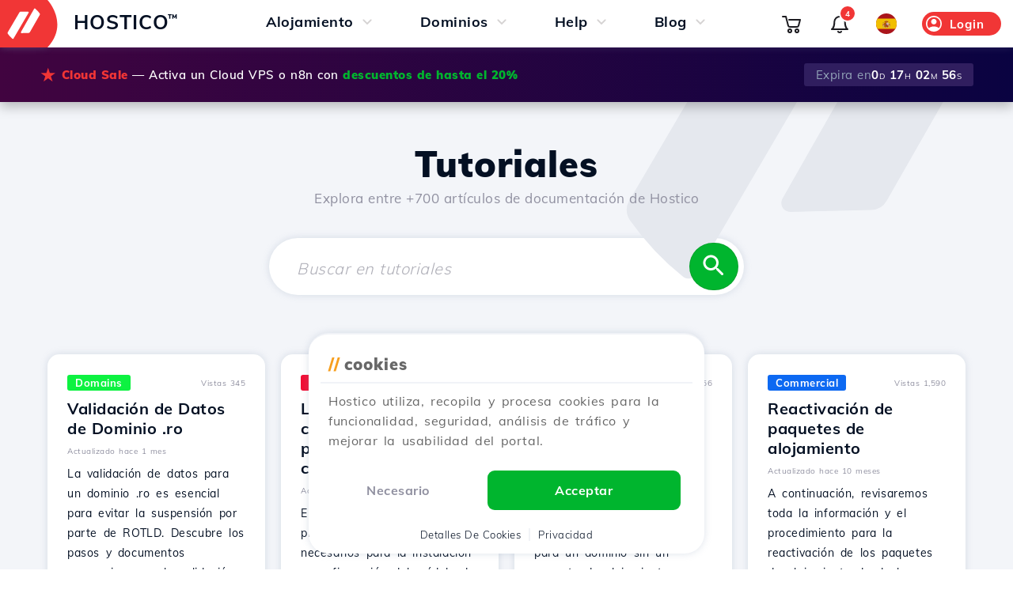

--- FILE ---
content_type: text/html; charset=UTF-8
request_url: https://hostico.es/docs/
body_size: 26973
content:
<!DOCTYPE html><html lang="es-ES"><head><meta charset=utf-8><meta name="viewport" content="width=device-width, initial-scale=1.0"><link rel="preload" href="https://hostico.es/css/min-6-260109-A.css" as="style"><link rel="preload" href="https://hostico.es/js/min-6-260122-A.js" as="script"><link rel="preload" href="https://hostico.es/fonts/1Ptvg83HX_SGhgqk0AotcqA.woff2" as="font" type="font/woff2" crossorigin><link rel="preload" href="https://hostico.es/fonts/1Ptvg83HX_SGhgqk3wot.woff2" as="font" type="font/woff2" crossorigin><title>Tutoriales de web hosting y dominios | Hostico</title><meta name=keywords content="alojamiento web, dominios, tutoriales de alojamiento web, guía de alojamiento web, registro de dominios, servicios de alojamiento, configuración de alojamiento, gestión de dominios, soporte técnico de alojamiento, soluciones de alojamiento"><meta name=description content="Aprenda sobre el alojamiento web y la compra de dominios con nuestros tutoriales útiles. ¡Descubra los pasos esenciales para lanzar su sitio!"><meta name=author content="Awesome Projects SRL"><meta property="og:type" content="website"><meta property="og:title" content="Tutoriales de web hosting y dominios | Hostico"><meta property="og:description" content="Aprenda sobre el alojamiento web y la compra de dominios con nuestros tutoriales útiles. ¡Descubra los pasos esenciales para lanzar su sitio!"><meta property="og:url" content="https://hostico.es/docs/"><meta property="og:site_name" content="Hostico"><meta property="og:image" content="https://hostico.es/banners/hostico400x400.png"><meta name="twitter:card" content="summary"><meta name="twitter:title" content="Tutoriales de web hosting y dominios | Hostico"><meta name="twitter:description" content="Aprenda sobre el alojamiento web y la compra de dominios con nuestros tutoriales útiles. ¡Descubra los pasos esenciales para lanzar su sitio!"><meta name="twitter:image" content="https://hostico.es/banners/hostico400x400.png"><meta name="google-signin-client_id" content="48181994630-cjjdmath89akodeal9jif4ulh4sfu3mh.apps.googleusercontent.com"><link rel="stylesheet" type="text/css" href="https://hostico.es/css/min-6-260109-A.css"><link rel="icon" type="image/svg+xml" href="https://hostico.es/favicon.svg" ><link rel="icon" type="image/png" href="https://hostico.es/favicon-96x96.png" sizes="96x96" ><link rel="shortcut icon" href="https://hostico.es/favicon.ico" ><link rel="apple-touch-icon" sizes="180x180" href="https://hostico.es/apple-touch-icon.png" ><link rel="sitemap" type="application/xml" title="Sitemap" href="https://hostico.es/sitemap/"><link rel="alternate" type="application/rss+xml" title="Hostico RSS Feed" href="https://hostico.es/rss/"><link rel="canonical" href="https://hostico.es/docs/"><link rel="alternate" hreflang="en-AE" href="https://hostico.ae/docs/"><link rel="alternate" hreflang="de-AT" href="https://hostico.at/docs/"><link rel="alternate" hreflang="nl-BE" href="https://hostico.be/docs/"><link rel="alternate" hreflang="bg-BG" href="https://hostico.bg/docs/"><link rel="alternate" hreflang="en-CA" href="https://hostico.ca/docs/"><link rel="alternate" hreflang="de-CH" href="https://hostico.ch/docs/"><link rel="alternate" hreflang="en-GB" href="https://hostico.co.uk/docs/"><link rel="alternate" hreflang="en-US" href="https://hostico.com/docs/"><link rel="alternate" hreflang="uk-UA" href="https://hostico.com.ua/docs/"><link rel="alternate" hreflang="cs-CZ" href="https://hostico.cz/docs/"><link rel="alternate" hreflang="de-DE" href="https://hostico.de/docs/"><link rel="alternate" hreflang="es-ES" href="https://hostico.es/docs/"><link rel="alternate" hreflang="fi-FI" href="https://hostico.fi/docs/"><link rel="alternate" hreflang="fr-FR" href="https://hostico.fr/docs/"><link rel="alternate" hreflang="el-GR" href="https://hostico.gr/docs/"><link rel="alternate" hreflang="hu-HU" href="https://hostico.hu/docs/"><link rel="alternate" hreflang="hi-IN" href="https://hostico.in/docs/"><link rel="alternate" hreflang="it-IT" href="https://hostico.it/docs/"><link rel="alternate" hreflang="de-LI" href="https://hostico.li/docs/"><link rel="alternate" hreflang="lt-LT" href="https://hostico.lt/docs/"><link rel="alternate" hreflang="fr-LU" href="https://hostico.lu/docs/"><link rel="alternate" hreflang="lv-LV" href="https://hostico.lv/docs/"><link rel="alternate" hreflang="ro-MD" href="https://hostico.md/docs/"><link rel="alternate" hreflang="cnr-ME" href="https://hostico.me/docs/"><link rel="alternate" hreflang="es-MX" href="https://hostico.mx/docs/"><link rel="alternate" hreflang="nb-NO" href="https://hostico.no/docs/"><link rel="alternate" hreflang="en-NZ" href="https://hostico.nz/docs/"><link rel="alternate" hreflang="en-PK" href="https://hostico.pk/docs/"><link rel="alternate" hreflang="pl-PL" href="https://hostico.pl/docs/"><link rel="alternate" hreflang="pt-PT" href="https://hostico.pt/docs/"><link rel="alternate" hreflang="ro-RO" href="https://hostico.ro/docs/"><link rel="alternate" hreflang="en-SG" href="https://hostico.sg/docs/"><link rel="alternate" hreflang="sl-SI" href="https://hostico.si/docs/"><link rel="alternate" hreflang="sk-SK" href="https://hostico.sk/docs/"><link rel="alternate" hreflang="x-default" href="https://hostico.ro/"></head><body><nav><div class="menuBreaker"></div><div id="menu" class="fixed table g0bg so"><a href="https://hostico.es/" class="logo floatleft f0"><div class="c0bg inline so center floatleft f0"><svg xmlns="http://www.w3.org/2000/svg" fill="#fff" width="60" height="60" viewBox="0 0 500 500"><defs><clipPath><path d="M0 0h500v500H0z"/></clipPath></defs><g clip-path="url(#a)"><path d="M131.634 408.376a8.166 8.166 0 0 1-.983-.677A251.21 251.21 0 0 1 82.8 356.742a16.13 16.13 0 0 1-.689-17.465L204.8 130.306a16.173 16.173 0 0 1 13.95-7.991l75.355-.012a8.091 8.091 0 0 1 6.988 12.173L142.711 405.469a8.092 8.092 0 0 1-11.077 2.907m91.96-60.167a8.092 8.092 0 0 1-3.039-11.031L358.868 93.656a8.089 8.089 0 0 1 11.032-3.047 8.286 8.286 0 0 1 1.1.749 251.346 251.346 0 0 1 46.228 49.174 16.132 16.132 0 0 1 .833 17.36L314.535 339.275a16.182 16.182 0 0 1-13.644 8.153l-73.1 1.833h-.213a8.075 8.075 0 0 1-3.985-1.048Z" /></g></svg></div><div class="floatleft f0 s3"><svg height=60 viewBox="282.098 120.605 18 52" xmlns="http://www.w3.org/2000/svg"><defs><radialGradient gradientUnits="userSpaceOnUse" cx="282.102" cy="147.028" r="10" id="gradient-0" ><stop offset="0" style="stop-color: rgb(154, 163, 169);"/><stop offset="1" style="stop-color: rgb(255, 255, 255);"/></radialGradient></defs><path style="stroke: rgb(0, 0, 0); stroke-width: 0px; fill: url(#gradient-0);" d="M 282.098 172.605 L 302.098 172.605 L 302.098 120.605 L 282.098 120.605 C 282.098 120.605 306.126 146.322 282.098 172.605 Z"/></svg></div><div class="b7 floatleft f25 spaced uc logo-txt">Hostico<span class="trade f13 b7 floatright">&trade;</span></div></a><div class="mainMenu center inline floatleft padl25"><div class="s0 t1 inline f18 center"><div class="b7 floatleft pad5 padt10 padb10">Alojamiento</div><span class="floatleft s1a f0"><svg xmlns="http://www.w3.org/2000/svg" class="s1 t1" height="24px" viewBox="0 -960 960 960" width="24px" fill="#D6D3D3"><path d="M480-361q-8 0-15-2.5t-13-8.5L268-556q-11-11-11-28t11-28q11-11 28-11t28 11l156 156 156-156q11-11 28-11t28 11q11 11 11 28t-11 28L508-372q-6 6-13 8.5t-15 2.5Z"/></svg></span><div class="submenu hide small fixed twelve  padt25 center"><div class="g0bg so3 br15 twelve pad15"><div class="twelve flex wrap"><a href="https://hostico.es/aloje-web/" class="center mar15 s430c wrap pad15 twelve s5 g0bg pad25 bs2 t2 br9 " data-mid=""><div class="twelve center f0"><svg xmlns="http://www.w3.org/2000/svg" width="64" height="64"><path d="M47.008 23h-31a6 6 0 0 0-6 6v10.059A14.161 14.161 0 0 0 12.947 41h1.48v-9.985a3 3 0 0 1 3-3h29.161a3 3 0 0 1 3 3V42l3.42-2V29a6 6 0 0 0-6-6" fill="#fcd6d6"/><path d="M49.77 18.223a18.359 18.359 0 0 0-33.677-4.515 15 15 0 0 0-1.666 29.236v-3.156a11.991 11.991 0 0 1 2.78-23.2l.8-.086.37-.713a15.358 15.358 0 0 1 28.7 4.1l.222 1.127 1.147.078a9.715 9.715 0 0 1 1.145 19.239v3.034A12.691 12.691 0 0 0 60.5 30.814a12.754 12.754 0 0 0-10.73-12.591" fill="#f13636"/><path d="m38.638 51 2.477-7.294 7.838-2.661-18-7.5L38.226 51H12.008v2a3 3 0 0 0 3 3h34a3 3 0 0 0 3-3v-2Z" fill="#E7E7EB"/><path d="M52.507 49h-1.5V31a5 5 0 0 0-5-5h-28a5 5 0 0 0-5 5v18h-1.5a1.5 1.5 0 0 0-1.5 1.5V53a5.006 5.006 0 0 0 5 5h34a5.006 5.006 0 0 0 5-5v-2.5a1.5 1.5 0 0 0-1.5-1.5m-14.2-1.7-4.569-10.966 10.97 4.57-4.076 1.385a1.5 1.5 0 0 0-.938.938Zm3.993-2.408 5.71-1.939V49H40.9ZM16.007 31a2 2 0 0 1 2-2h28a2 2 0 0 1 2 2v8.026l-16.478-6.863a1.5 1.5 0 0 0-1.961 1.962l6.2 14.878H16.007Zm35 22a2 2 0 0 1-2 2h-34a2 2 0 0 1-2-2v-1h38Z" fill="#1d1c21"/></svg></div><div class="twelve padt15 b7 f20 s5a t1">Alojamiento Web</div> <div class="twelve f14 padt5 g3 s5b t1">Alojamiento web desde solo €1.99/mes</div></a><a href="https://hostico.es/vps/" class="center mar15 s430c wrap pad15 twelve s5 g0bg pad25 bs2 t2 br9 " data-mid=""><div class="twelve center f0"><svg xmlns="http://www.w3.org/2000/svg" width="64" height="64"><path d="M31.509 19c-11.117 0-19.5 4.3-19.5 10v11l4.246 2V30.883c0-4.816 8.117-7.414 15.754-7.414s15.754 2.6 15.754 7.414V42l3.246-1V29c0-5.7-8.383-10-19.5-10" fill="#fcd6d6"/><path d="M49.772 18.223A18.359 18.359 0 0 0 16.1 13.708a14.987 14.987 0 0 0 .16 29.614v-3.027a12 12 0 0 1 .954-23.711l.8-.086.37-.713a15.359 15.359 0 0 1 28.7 4.1l.222 1.127 1.148.078a9.718 9.718 0 0 1-.673 19.41h-.018v3h.022a12.718 12.718 0 0 0 1.987-25.28" fill="#f13636"/><path d="M37.009 59c-5.514 0-10-1.8-10-4a2.775 2.775 0 0 1 1.6-2.162c1.1.1 2.231.162 3.4.162 1.859 0 3.129-1.182 2.792-2.1-4.454-.4-7.792-2-7.792-3.9a2.775 2.775 0 0 1 1.6-2.162c1.1.1 2.231.162 3.4.162 1.859 0 3.275-1.036 2.792-2.1-4.454-.4-7.792-2-7.792-3.9a2.775 2.775 0 0 1 1.6-2.162c1.1.1 2.231.162 3.4.162 1.83 0 3.713-1.411 3.25-2.138-5.3-.52-9.25-2.5-9.25-4.862 0-2.658 5.011-4.833 11.3-4.985v-1.608a34.9 34.9 0 0 0-5.3-.4c-8.822 0-16 3.141-16 7v24c0 3.859 7.18 7 16 7 1.859 0 5.088-1.411 5-2" fill="#E7E7EB"/><path d="M32.009 22c-8.241 0-17 2.8-17 8v24c0 5.2 8.759 8 17 8s17-2.8 17-8V30c0-5.2-8.759-8-17-8m0 3c8.674 0 14 2.912 14 5s-5.326 5-14 5-14-2.912-14-5 5.326-5 14-5m14 29c0 2.088-5.326 5-14 5s-14-2.912-14-5v-3.329c3.268 2.182 8.734 3.332 14 3.332s10.731-1.15 14-3.332Zm0-8c0 2.088-5.326 5-14 5s-14-2.912-14-5v-3.329c3.268 2.182 8.734 3.332 14 3.332s10.731-1.15 14-3.332Zm0-8c0 2.088-5.326 5-14 5s-14-2.912-14-5v-3.329c3.269 2.182 8.734 3.332 14 3.332s10.731-1.15 14-3.332V38" fill="#1d1c21"/></svg></div><div class="twelve padt15 b7 f20 s5a t1">VPS en la nube</div> <div class="twelve f14 padt5 g3 s5b t1">Servidores VPS Managed ultra-rápidos con NVMe</div></a><a href="https://hostico.es/n8n-hosting/" class="center mar15 s430c wrap pad15 twelve s5 g0bg pad25 bs2 t2 br9 " data-mid=""><div class="padl5 padr5 pad2 br3 g0 f15 lh15 b9 floatright marr15 c4bg absolute">Nuevo</div><div class="twelve center f0"><svg xmlns="http://www.w3.org/2000/svg" width="64" height="64" viewBox="5 5 54 54"><path d="M31.266 32.552v-2.774h-1.498a5.546 5.546 0 0 0-5.42-4.393 5.548 5.548 0 0 0-5.421 4.393h-3.01a5.548 5.548 0 0 0-5.421-4.393 5.546 5.546 0 0 0-5.543 5.549 5.546 5.546 0 0 0 5.543 5.549 5.547 5.547 0 0 0 5.301-3.93h3.247a5.543 5.543 0 0 0 5.301 3.93 5.548 5.548 0 0 0 5.304-3.93zM10.493 28.16a2.77 2.77 0 0 1 2.77 2.775 2.77 2.77 0 0 1-2.77 2.774h-.002a2.77 2.77 0 0 1-2.769-2.774 2.772 2.772 0 0 1 2.771-2.775zm13.854 0a2.77 2.77 0 0 1 2.77 2.775 2.77 2.77 0 1 1-5.54 0 2.772 2.772 0 0 1 2.77-2.775zM31.46 32.552v-2.774h-.194v2.774z" style="line-height:1;fill:#1d1c21;fill-opacity:1;stroke-width:0;stroke-dasharray:none" transform="translate(.032 .618)"/><path d="M53.44 17.293a5.549 5.549 0 0 0-5.367 4.162h-7.735a5.544 5.544 0 0 0-5.466 4.635l-.23 1.369a2.769 2.769 0 0 1-2.73 2.319h-.452v2.774h.454a2.751 2.825 0 0 1 2.733 2.32l.227 1.368a5.542 5.542 0 0 0 5.466 4.635h2.195a5.547 5.547 0 0 0 5.367 4.162 5.547 5.547 0 0 0 5.54-5.549 5.544 5.544 0 0 0-5.54-5.549 5.545 5.545 0 0 0-5.367 4.162H40.34a2.751 2.825 0 0 1-2.737-2.319l-.225-1.369a5.542 5.542 0 0 0-1.801-3.248 5.358 5.503 0 0 0 1.8-3.248l.228-1.37a2.771 2.771 0 0 1 2.733-2.318h7.735a5.549 5.549 0 0 0 5.367 4.162 5.546 5.546 0 0 0 5.543-5.55 5.546 5.546 0 0 0-5.543-5.548zm0 2.774a2.772 2.772 0 0 1 2.771 2.775h.003a2.77 2.77 0 1 1-5.543 0 2.77 2.77 0 0 1 2.77-2.775zm-5.542 16.647a2.77 2.77 0 0 1 2.769 2.774 2.77 2.77 0 0 1-2.77 2.775 2.77 2.77 0 0 1-2.768-2.775 2.77 2.77 0 0 1 2.769-2.774z" style="line-height:1;fill:#f13636;fill-opacity:1;stroke-width:0;stroke-dasharray:none" transform="translate(.032 .618)"/><path fill="#101330" fill-rule="evenodd" d="M19.346 40.788v-.08c.577-.298 1.154-.81 1.154-1.823 0-1.458-1.167-2.335-2.781-2.335-1.654 0-2.835.93-2.835 2.362 0 .972.551 1.498 1.155 1.795v.081c-.67.243-1.47.972-1.47 2.187 0 1.471 1.181 2.497 3.136 2.497 1.956 0 3.097-1.026 3.097-2.497 0-1.215-.787-1.93-1.456-2.187zm-1.64-2.997c.656 0 1.141.432 1.141 1.161 0 .73-.499 1.161-1.142 1.161-.643 0-1.18-.432-1.18-1.16 0-.743.511-1.162 1.18-1.162zm0 6.385c-.762 0-1.378-.5-1.378-1.35 0-.77.511-1.35 1.364-1.35.84 0 1.352.567 1.352 1.377 0 .824-.59 1.323-1.339 1.323z" clip-rule="evenodd" style="fill:#f13636;fill-opacity:1;stroke-width:.139752" transform="translate(.032 .618)"/><path fill="#101330" d="M22.827 45.337h1.68v-3.658c0-1.201.708-1.728 1.508-1.728.788 0 1.405.54 1.405 1.647v3.739h1.68v-4.09c0-1.768-.998-2.794-2.56-2.794-.984 0-1.535.405-1.929.931h-.105l-.144-.796h-1.535zM7.958 45.337h-1.68v-6.75h1.536l.144.797h.105c.394-.526.945-.931 1.93-.931 1.56 0 2.558 1.026 2.558 2.794v4.09h-1.68v-3.74c0-1.106-.616-1.646-1.404-1.646-.8 0-1.509.527-1.509 1.728z" style="fill:#1d1c21;fill-opacity:1;stroke-width:.139752" transform="translate(.032 .618)"/></svg></div><div class="twelve padt15 b7 f20 s5a t1">n<span class="c0 b7">8</span>n Alojamiento</div> <div class="twelve f14 padt5 g3 s5b t1">Automatización de flujos de trabajo de IA sin código</div></a></div><div class="twelve padl15 padr15 padt10"><div class="twelve g3 pad5 padt2 f12 br5 g6bg center ">Servicios de Alojamiento</div></div><div class="twelve f0"><div class="four left inline padl15"><a href="https://hostico.es/wizard/" class="s6 twelve pad15 padl0"><div class="b7 f16 s6a">Transfer Wizard<sup class="padl5 padr5 pad2 br3 c4bg g0 f12 ucf lh12 b9 marl5 floatleft">Nuevo</sup></div> <div class="g3 twelve f14 s6b">Migra tu sitio web gratis</div></a></div><div class="four left inline padl15"><a href="https://hostico.es/imunify360/" class="s6 twelve pad15 padl0"><div class="b7 f16 s6a">Imunify 360</div> <div class="g3 twelve f14 s6b">Alojamiento web seguro</div></a></div><div class="four left inline padl15"><a href="https://hostico.es/xcms/" class="s6 twelve pad15 padl0"><div class="b7 f16 s6a">xCMS Alojamiento</div> <div class="g3 twelve f14 s6b">Alojamiento web administrado</div></a></div><div class="four left inline padl15"><a href="https://hostico.es/sitebuilder/" class="s6 twelve pad15 padl0"><div class="b7 f16 s6a">Constructor de sitios</div> <div class="g3 twelve f14 s6b">Gratis a través de SitePad</div></a></div><div class="four left inline padl15"><a href="https://hostico.es/softaculous/" class="s6 twelve pad15 padl0"><div class="b7 f16 s6a">Softaculous</div> <div class="g3 twelve f14 s6b">suite de aplicaciones cPanel</div></a></div><div class="four left inline padl15"><a href="https://hostico.es/apps/" class="s6 twelve pad15 padl0"><div class="b7 f16 s6a">Hostico App</div> <div class="g3 twelve f14 s6b">Todo bajo control</div></a></div></div></div></div></div><div class="s0 t1 inline f18 center"><div class="b7 floatleft pad5 padt10 padb10">Dominios</div><span class="floatleft s1a f0"><svg xmlns="http://www.w3.org/2000/svg" class="s1 t1" height="24px" viewBox="0 -960 960 960" width="24px" fill="#D6D3D3"><path d="M480-361q-8 0-15-2.5t-13-8.5L268-556q-11-11-11-28t11-28q11-11 28-11t28 11l156 156 156-156q11-11 28-11t28 11q11 11 11 28t-11 28L508-372q-6 6-13 8.5t-15 2.5Z"/></svg></span><div class="submenu hide small fixed twelve  padt25 center"><div class="g0bg so3 br15 twelve pad15"><div class="twelve flex wrap"><a href="https://hostico.es/dominios/" class="center mar15 s430c wrap pad15 twelve s5 g0bg pad25 bs2 t2 br9 s500a" data-mid=""><div class="twelve center f0"><svg xmlns="http://www.w3.org/2000/svg" width="64" height="64"><path d="M31.987 55.788c-14.083.02-23.813-10.194-23.834-24.278a26.658 26.658 0 0 1 4.252-14.776c3.997-6.062 15.08-9.17 13.459-8.27a25.5 25.5 0 0 0 12.4 47.8 55.434 55.434 0 0 0-6.276-.476m.833-.111c-3.073 0-5.273-1.438-7.444-6.254a44.8 44.8 0 0 1-3.389-17.968c0-6.81 1-12.961 3.166-17.778s6.755-6.2 6.334-5.522c-2.949 4.763-4.724 12.383-4.724 20.609a45.789 45.789 0 0 0 3.186 17.62c1.621 3.758 3.681 6.288 5.935 7.336.595.277-1.162 1.957-3.062 1.957" fill="#E7E7EB"/><path d="m38.357 52.546-.31-4.661c-1.625 4.021-3.759 6.379-5.783 6.379-2.432 0-5.025-3.4-6.7-9h12.308l-.2-3H24.806a50.233 50.233 0 0 1-1.011-9h16.937a55.92 55.92 0 0 1-.139 2.689l3.006.2c.068-.946.122-1.9.146-2.889h10.963a22.3 22.3 0 0 1-.536 3.606 10.773 10.773 0 0 1 2.306 2.881 25.512 25.512 0 1 0-14.96 15.771c-1.42-.54-3.161-1.915-3.161-2.976M23.795 30.264a50.233 50.233 0 0 1 1.011-9h14.916a50.146 50.146 0 0 1 1.01 9Zm28.36-9a22.333 22.333 0 0 1 2.553 9H43.745a54.538 54.538 0 0 0-.932-9Zm-1.9-3h-8.13a25.317 25.317 0 0 0-3.583-8.1 22.571 22.571 0 0 1 11.71 8.1m-17.988-9c2.431 0 5.024 3.395 6.7 9h-13.4c1.675-5.605 4.268-9 6.7-9m-6.278.9a25.317 25.317 0 0 0-3.583 8.1h-8.127a22.571 22.571 0 0 1 11.71-8.1m-13.613 11.1h9.341a54.65 54.65 0 0 0-.931 9H9.819a22.334 22.334 0 0 1 2.554-9m0 21a22.334 22.334 0 0 1-2.554-9h10.964a54.65 54.65 0 0 0 .931 9Zm1.9 3H22.4a25.317 25.317 0 0 0 3.583 8.1 22.571 22.571 0 0 1-11.707-8.1" fill="#1d1c21"/><path d="M59.717 51.419a1.982 1.982 0 0 1-.565 1.2l-5.657 5.657a2 2 0 0 1-2.829 0l-6.364-6.364-2.538 2.542a2 2 0 0 1-3.4-1.282l-.969-14.538a1.966 1.966 0 0 1 .052-.566 5.431 5.431 0 0 0-3.669 5.527l.672 10.394a5.5 5.5 0 0 0 5.474 5.129h.014a5.477 5.477 0 0 0 3.886-1.609l.562-.562 3.8 3.8a5.5 5.5 0 0 0 7.778 0l2.83-2.829a5.491 5.491 0 0 0 .919-6.5" fill="#FCEBEB"/><path d="M52.081 60.362a3.477 3.477 0 0 1-2.475-1.025l-5.3-5.3-1.48 1.481a3.5 3.5 0 0 1-5.962-2.245l-.97-14.54a3.5 3.5 0 0 1 3.26-3.724 3.453 3.453 0 0 1 .455 0l14.547.97a3.5 3.5 0 0 1 2.241 5.963l-1.485 1.486 5.3 5.3a3.5 3.5 0 0 1 0 4.95l-5.657 5.657a3.477 3.477 0 0 1-2.475 1.025m-7.778-9.95a1.5 1.5 0 0 1 1.061.439l6.364 6.365a.5.5 0 0 0 .706 0l5.657-5.658a.5.5 0 0 0 0-.707l-6.362-6.36a1.5 1.5 0 0 1 0-2.121l2.545-2.545a.5.5 0 0 0-.321-.851l-14.535-.969a.541.541 0 0 0-.409.169.5.5 0 0 0-.123.363l.97 14.537a.5.5 0 0 0 .85.318l2.537-2.538a1.5 1.5 0 0 1 1.061-.439" fill="#f13636"/></svg></div><div class="twelve padt15 b7 f20 s5a t1">Registro de Dominio</div> <div class="twelve f14 padt5 g3 s5b t1">Registra Dominios .COM desde €11.99/año</div></a><a href="https://hostico.es/dominios/" class="center mar15 s430c wrap pad15 twelve s5 g0bg pad25 bs2 t2 br9 s500b" data-mid=""><div class="twelve center f0"><div class="c0 f30 b8 absolute center" style="margin-left:78px;margin-top:-20px">&infin;</div> <svg xmlns="http://www.w3.org/2000/svg" height="64" viewBox="0 -960 960 960" width="64" class="pad5" fill="#1d1c21"><path d="M385-120q-51 0-86.5-38T258-244q-59-5-98.5-49.5T120-402q0-22 5.5-42.5T142-484q-11-18-16.5-38t-5.5-43q0-60 41.5-103t98.5-50q2-51 38.5-86.5T386-840q29 0 51.5 10.5T480-799q20-20 42-30.5t51-10.5q50 0 86 35.5t39 86.5q58 5 100 48.5T840-565q0 23-6 43.5T817-483q11 20 17 42t6 43q0 64-39.5 106.5T702-244q-5 48-41 86t-86 38q-30 0-52-10t-43-30q-21 20-43 30t-52 10Zm125-600v480q0 25 19.5 42.5T576-180q26 0 45-23t21-47q-23-8-43-21.5T565-305q-8-11-6-22.5t13-19.5q11-8 22.5-6t19.5 13q13 18 32 27.5t42 9.5q38 0 65-26t27-69q0-9-2-18.5t-4-19.5q-18 13-39.5 19.5T690-410q-13 0-21.5-8.5T660-440q0-13 8.5-21.5T690-470q38 0 64-28t26-67q0-38-28-65t-64-29q-10 24-28.5 42.5T617-589q-12 5-23-.5T579-607q-4-12 1-23.5t17-15.5q18-6 29.5-24t11.5-41q0-29-19-49t-45-20q-26 0-45 17.5T510-720Zm-60 480v-480q0-25-18.5-42.5T386-780q-26 0-45.5 20T321-711q0 23 11 40.5t29 23.5q12 4 17.5 15.5T380-609q-5 12-16.5 18t-23.5 1q-24-8-42-26.5T270-659q-35 3-62.5 29.5T180-565q0 39 26 67t64 28q13 0 21.5 8.5T300-440q0 13-8.5 21.5T270-410q-23 0-44.5-7T186-436q-3 8-4.5 17t-1.5 18q0 43 26.5 70.5T271-303q22 0 41.5-10t32.5-27q8-10 20-12.5t22 5.5q10 8 12.5 20t-5.5 22q-14 20-33.5 33.5T318-250q2 24 21 47t46 23q27 0 46-17.5t19-42.5Zm30-240Z"></path></svg></div><div class="twelve padt15 b7 f20 s5a t1">Generador de Dominios AI</div> <div class="twelve f14 padt5 g3 s5b t1">Registrar dominios con Inteligencia Artificial</div></a><a href="https://hostico.es/clouddns/" class="center mar15 s430c wrap pad15 twelve s5 g0bg pad25 bs2 t2 br9 " data-mid=""><div class="padl5 padr5 pad2 br3 g0 f15 lh15 b9 floatright marr15 c4bg absolute">Nuevo</div><div class="twelve center f0"><svg xmlns="http://www.w3.org/2000/svg" width="64" height="64" viewBox="0 0 64 64"><path d="M12.409 13.408a4 4 0 1 1 0 5.657 4 4 0 0 1 0-5.657m0 32.527a4 4 0 1 1 0 5.657 4 4 0 0 1 0-5.657m32.527-32.527a4 4 0 1 1 0 5.657 4 4 0 0 1 0-5.657m0 32.527a4 4 0 1 1 0 5.657 4 4 0 0 1 0-5.657" fill="#FCEBEB"/><path d="M19.126 12.347A5.521 5.521 0 1 0 17.9 21.02l1.933 1.934 2.255-1.987-2.067-2.068a5.491 5.491 0 0 0-.9-6.552m-5.657 5.657a2.5 2.5 0 1 1 3.536 0 2.5 2.5 0 0 1-3.536 0m38.189 26.871a5.489 5.489 0 0 0-6.552-.9l-1.933-1.934-2.122 2.121 1.932 1.937a5.487 5.487 0 1 0 8.675-1.224m-2.121 5.656a2.5 2.5 0 1 1 0-3.535 2.5 2.5 0 0 1 0 3.535m-29.7-8.485L17.9 43.978a5.566 5.566 0 1 0 2.122 2.121l1.932-1.932ZM17 50.531a2.558 2.558 0 0 1-3.535 0 2.5 2.5 0 0 1 0-3.535A2.5 2.5 0 1 1 17 50.531m26.168-27.577L45.1 21.02a5.553 5.553 0 1 0-2.122-2.121l-1.931 1.932ZM46 14.469a2.5 2.5 0 1 1-.732 1.767A2.49 2.49 0 0 1 46 14.469" fill="#f13636"/><path d="M31.5 5.499a4 4 0 1 1-4 4 4 4 0 0 1 4-4m-23 23a4 4 0 1 1-4 4 4 4 0 0 1 4-4m23 23a4 4 0 1 1-4 4 4 4 0 0 1 4-4m23-23a4 4 0 1 1-4 4 4 4 0 0 1 4-4" fill="#E7E7EB"/><path d="M54.5 26.999a5.506 5.506 0 0 0-5.287 4h-2.289A15.522 15.522 0 0 0 33 17.076v-2.29a5.5 5.5 0 1 0-3 0v2.29a15.522 15.522 0 0 0-13.924 13.923h-2.289a5.5 5.5 0 1 0 0 3h2.289A15.523 15.523 0 0 0 30 47.924v2.289a5.5 5.5 0 1 0 3 0v-2.289a15.523 15.523 0 0 0 13.924-13.925h2.289a5.5 5.5 0 1 0 5.287-7m-46 8a2.5 2.5 0 1 1 2.5-2.5 2.5 2.5 0 0 1-2.5 2.5m23 10c-.859 0-1.955-1.47-2.781-4h5.562c-.826 2.53-1.922 4-2.781 4m-3.52-7a30.234 30.234 0 0 1-.435-4h7.911a30.226 30.226 0 0 1-.436 4Zm-7.684.008a12.392 12.392 0 0 1-1.2-4.037 1.51 1.51 0 0 0 .287.029h5.161a34.74 34.74 0 0 0 .391 4H20.38c-.028 0-.055.007-.084.008m0-11.017c.029 0 .056.009.084.009h4.553a34.718 34.718 0 0 0-.391 4h-5.161a1.51 1.51 0 0 0-.287.029 12.414 12.414 0 0 1 1.2-4.038M31.5 19.999c.859 0 1.955 1.469 2.781 4h-5.562c.826-2.531 1.922-4 2.781-4m3.52 7a30.227 30.227 0 0 1 .436 4h-7.911a30.234 30.234 0 0 1 .435-4Zm8.88 4h-5.441a34.718 34.718 0 0 0-.391-4h4.64a12.386 12.386 0 0 1 1.192 4m-5.442 3H43.9a12.386 12.386 0 0 1-1.193 4h-4.64a34.74 34.74 0 0 0 .391-4m2.18-10h-3.212a18.228 18.228 0 0 0-1.109-3.033 12.533 12.533 0 0 1 4.322 3.033M29 9.499a2.5 2.5 0 1 1 2.5 2.5 2.5 2.5 0 0 1-2.5-2.5m-2.316 11.468a18.2 18.2 0 0 0-1.11 3.032h-3.213a12.528 12.528 0 0 1 4.323-3.033m-4.323 20.033h3.213a18.261 18.261 0 0 0 1.11 3.033 12.541 12.541 0 0 1-4.323-3.033M34 55.499a2.5 2.5 0 1 1-2.5-2.5 2.5 2.5 0 0 1 2.5 2.5m2.317-11.468a18.216 18.216 0 0 0 1.109-3.032h3.213a12.544 12.544 0 0 1-4.322 3.032M54.5 34.999a2.5 2.5 0 1 1 2.5-2.5 2.5 2.5 0 0 1-2.5 2.5" fill="#1d1c21"/></svg></div><div class="twelve padt15 b7 f20 s5a t1">CloudDNS</div> <div class="twelve f14 padt5 g3 s5b t1">DNS gestionado, conexión rápida con Google, Shopify o Wix</div></a></div><div class="twelve padl15 padr15 padt10"><div class="twelve g3 pad5 padt2 f12 br5 g6bg center ">Servicios de Dominios</div></div><div class="twelve f0"><div class="four left inline padl15"><a href="https://hostico.es/dominios/" class="s6 twelve pad15 padl0"><div class="b7 f16 s6a">Transferencias de dominio</div> <div class="g3 twelve f14 s6b">Transferencia de dominio a Hostico</div></a></div><div class="four left inline padl15"><a href="https://hostico.es/whois/" class="s6 twelve pad15 padl0"><div class="b7 f16 s6a">Consultas Whois</div> <div class="g3 twelve f14 s6b">Información del registro de dominio</div></a></div><div class="four left inline padl15"><a href="https://hostico.es/terminos-dominios/" class="s6 twelve pad15 padl0"><div class="b7 f16 s6a">Términos de dominio</div> <div class="g3 twelve f14 s6b">Términos y condiciones de registro</div></a></div><div class="twelve g3 pad5 padt2 f12 br5 g6bg center">Dominios Nuevos & Promo</div><a href="https://hostico.es/dominios/" class="twelve padt25 padb15"><div class="two left padl10"><div class="twelve"><span class="padt10 b9 f17 g1">.ai</span><sup class="padl5 padr5 pad2 br3 g0 f10 lh10 b9 absolute s16h c4bg">Nuevo</sup></div></div><div class="two left padl10"><div class="twelve"><span class="padt10 b9 f17 g1">.jp</span><sup class="padl5 padr5 pad2 br3 g0 f10 lh10 b9 absolute s16h c4bg">Nuevo</sup></div></div><div class="two left padl10"><div class="twelve"><span class="padt10 b9 f17 g1">.cn</span><sup class="padl5 padr5 pad2 br3 g0 f10 lh10 b9 absolute s16h c4bg">Nuevo</sup></div></div><div class="two left padl10"><div class="twelve"><span class="padt10 b9 f17 g1">.city</span><sup class="padl5 padr5 pad2 br3 g0 f10 lh10 b9 absolute s16h c2bg">Promo</sup></div></div><div class="two left padl10"><div class="twelve"><span class="padt10 b9 f17 g1">.email</span><sup class="padl5 padr5 pad2 br3 g0 f10 lh10 b9 absolute s16h c2bg">Promo</sup></div></div><div class="two left padl10"><div class="twelve"><span class="padt10 b9 f17 g1">.art</span><sup class="padl5 padr5 pad2 br3 g0 f10 lh10 b9 absolute s16h c2bg">Promo</sup></div></div></a></div></div></div></div><div class="s0 t1 inline f18 center"><div class="b7 floatleft pad5 padt10 padb10">Help</div><span class="floatleft s1a f0"><svg xmlns="http://www.w3.org/2000/svg" class="s1 t1" height="24px" viewBox="0 -960 960 960" width="24px" fill="#D6D3D3"><path d="M480-361q-8 0-15-2.5t-13-8.5L268-556q-11-11-11-28t11-28q11-11 28-11t28 11l156 156 156-156q11-11 28-11t28 11q11 11 11 28t-11 28L508-372q-6 6-13 8.5t-15 2.5Z"/></svg></span><div class="submenu hide small fixed twelve  padt25 center"><div class="g0bg so3 br15 twelve pad15"><div class="twelve flex wrap"><div class="gertyStart pointer center mar15 s430c g1 wrap pad15 twelve s5 g0bg pad25 bs2 t2 br9 " data-mid=""><div class="twelve center f0"><svg xmlns="http://www.w3.org/2000/svg" width="64" height="64" viewBox="0 0 64 64"><path d="M25.5 33.5a5 5 0 0 1-5-5V27H16v3a8 8 0 0 0 8 8h17v-4.5Z" fill="#FCEBEB"></path><path d="M16.5 40.5a2 2 0 1 1-2 2 2 2 0 0 1 2-2m7 0a2 2 0 1 1-2 2 2 2 0 0 1 2-2m7 0a2 2 0 1 1-2 2 2 2 0 0 1 2-2m9.5-7v12a3.5 3.5 0 0 1-3.5 3.5H18.887a1.5 1.5 0 0 0-1.1.483L13 54.667V50.5a1.5 1.5 0 0 0-1.5-1.5h-1A3.5 3.5 0 0 1 7 45.5v-14a3.5 3.5 0 0 1 3.5-3.5h10v-3h-10A6.508 6.508 0 0 0 4 31.5v14a6.509 6.509 0 0 0 6 6.481V58.5a1.5 1.5 0 0 0 2.6 1.017L19.543 52H36.5a6.508 6.508 0 0 0 6.5-6.5v-12Z" fill="#f13636"></path><path d="M57.833 15.392c-1.192 1.434-2.989 3-5 3a4.882 4.882 0 0 1-5-5 7.4 7.4 0 0 1 3-6h-10a29.143 29.143 0 0 0-1.333 2.993 3.344 3.344 0 0 1 .007 6.241 13.291 13.291 0 0 0 1.6 3.865 3.339 3.339 0 0 1 4.411 4.409 13.363 13.363 0 0 0 3.866 1.6 3.337 3.337 0 0 1 6.229 0 20.985 20.985 0 0 0 2.22-1.11Z" fill="#E7E7EB"></path><path d="M53.5 6H25.486A6.492 6.492 0 0 0 19 12.5v16a6.508 6.508 0 0 0 6.5 6.5h16.925l6.475 7.017A1.5 1.5 0 0 0 51.5 41v-6h2a6.508 6.508 0 0 0 6.5-6.5v-16A6.508 6.508 0 0 0 53.5 6m-6.613 15.562a4.855 4.855 0 0 0-5.036-2.824 11.632 11.632 0 0 1-.581-1.4 4.86 4.86 0 0 0 1.553-2.091 4.851 4.851 0 0 0-1.557-5.569c.078-.23.182-.45.278-.673h6.274A6.494 6.494 0 0 0 57 18.183v6.274c-.225.1-.446.2-.678.281a4.84 4.84 0 0 0-7.649 0 11.754 11.754 0 0 1-1.4-.581 4.842 4.842 0 0 0-.382-2.593M56 13.5a3.5 3.5 0 1 1-3.5-3.5 3.5 3.5 0 0 1 3.5 3.5M53.5 32H50a1.5 1.5 0 0 0-1.5 1.5v3.662l-4.315-4.679a1.5 1.5 0 0 0-1.1-.483H25.5a3.5 3.5 0 0 1-3.5-3.5v-16A3.494 3.494 0 0 1 25.5 9h12.856c-.112.342-.23.681-.315 1.032a1.5 1.5 0 0 0 .92 1.753 1.844 1.844 0 0 1 0 3.442 1.5 1.5 0 0 0-.918 1.746 14.7 14.7 0 0 0 1.782 4.3 1.5 1.5 0 0 0 1.89.583 1.839 1.839 0 0 1 2.43 2.43 1.5 1.5 0 0 0 .585 1.891 14.813 14.813 0 0 0 4.3 1.78 1.5 1.5 0 0 0 1.749-.92 1.837 1.837 0 0 1 3.429 0 1.5 1.5 0 0 0 1.748.92c.352-.083.7-.188 1.039-.3v.84A3.5 3.5 0 0 1 53.5 32" fill="#1d1d21"></path></svg></div><div class="twelve padt15 b7 f20 s5a t1">LiveHelp</div> <div class="twelve f14 padt5 g3 s5b t1">Asistencia en vivo 24/7</div></div><a href="https://hostico.es/docs/" class="center mar15 s430c wrap pad15 twelve s5 g0bg pad25 bs2 t2 br9 " data-mid=""><div class="twelve center f0"><svg xmlns="http://www.w3.org/2000/svg" width="64" height="64"><path d="M46 19.66A8.34 8.34 0 1 0 54.34 28 8.34 8.34 0 0 0 46 19.66m3.323 8.77-5.069 2.995A.5.5 0 0 1 43.5 31v-6a.5.5 0 0 1 .754-.43l5.069 2.995a.5.5 0 0 1 0 .861" fill="#E7E7EB"/><path d="M10 34.5a1.5 1.5 0 0 1 1.5-1.5h6a1.5 1.5 0 0 1 0 3h-6a1.5 1.5 0 0 1-1.5-1.5m1.5-3.5h3a1.5 1.5 0 0 0 0-3h-3a1.5 1.5 0 0 0 0 3m0-10h8a1.5 1.5 0 0 0 0-3h-8a1.5 1.5 0 0 0 0 3m0 5h15a1.5 1.5 0 0 0 0-3h-15a1.5 1.5 0 0 0 0 3m15-5a1.5 1.5 0 0 0 0-3h-2a1.5 1.5 0 0 0 0 3Zm23.586 8.722-5.069 2.995A2 2 0 0 1 42 31v-5.99a2 2 0 0 1 3.017-1.722l5.069 2.995a2 2 0 0 1 0 3.444M47.1 28 45 26.757v2.485ZM46 38a10 10 0 1 1 10-10 10.011 10.011 0 0 1-10 10m0-3a7 7 0 1 0-7-7 7.008 7.008 0 0 0 7 7m13-25H37a5.981 5.981 0 0 0-4.5 2.044A5.981 5.981 0 0 0 28 10H6a2 2 0 0 0-2 2v32a2 2 0 0 0 2 2h12.7v-3H7V13h21a3 3 0 0 1 3 3v20.662h3V16a3 3 0 0 1 3-3h21v30H45.3v3H59a2 2 0 0 0 2-2V12a2 2 0 0 0-2-2M26.5 31a1.5 1.5 0 0 0 0-3h-7a1.5 1.5 0 0 0 0 3Z" fill="#1d1c21"/><path d="m32.5 51.4-6.673-3.46v8.022h13.346v-8.02Z" fill="#FCEBEB"/><path d="m47.191 42.811-14-7.259a1.5 1.5 0 0 0-1.38 0l-14 7.259A1.5 1.5 0 0 0 17 44.142V50.5a1.5 1.5 0 0 0 3 0v-3.891l3.5 1.815V54a4 4 0 0 0 4 4h10a4 4 0 0 0 4-4v-5.576l5.691-2.95a1.5 1.5 0 0 0 0-2.663M38.5 50v4a1 1 0 0 1-1 1h-10a1 1 0 0 1-1-1v-4h.039l5.271 2.732a1.5 1.5 0 0 0 1.38 0L38.461 50Zm-6-.289-10.741-5.569L32.5 38.573l10.742 5.569Z" fill="#f13636"/></svg></div><div class="twelve padt15 b7 f20 s5a t1">Documentos</div> <div class="twelve f14 padt5 g3 s5b t1">Documentación de Hostico</div></a><a href="https://hostico.es/faq/" class="center mar15 s430c wrap pad15 twelve s5 g0bg pad25 bs2 t2 br9 " data-mid=""><div class="twelve center f0"><svg xmlns="http://www.w3.org/2000/svg" width="64" height="64"><path d="M25.5 33.498a5 5 0 0 1-5-5v-.5H16v2a8 8 0 0 0 8 8h16v-4.5Z" fill="#FCEBEB"/><path d="M30.5 40.498a2 2 0 1 1-2 2 2 2 0 0 1 2-2m-7 4a2 2 0 1 0-2-2 2 2 0 0 0 2 2m-9-2a2 2 0 1 0 2-2 2 2 0 0 0-2 2m25.5-9v12a3.5 3.5 0 0 1-3.5 3.5H18.886a1.5 1.5 0 0 0-1.1.483L13 54.667v-4.169a1.5 1.5 0 0 0-1.5-1.5h-1a3.5 3.5 0 0 1-3.5-3.5v-14a3.5 3.5 0 0 1 3.5-3.5h10v-3h-10a6.508 6.508 0 0 0-6.5 6.5v14a6.508 6.508 0 0 0 6 6.481v6.519a1.5 1.5 0 0 0 2.6 1.017l6.943-7.517H36.5a6.508 6.508 0 0 0 6.5-6.5v-12Z" fill="#f13636"/><path d="M53.5 33.498h-.35a4 4 0 0 0 1.354-3v-15a4 4 0 0 0-4-4h-25a4 4 0 0 0-4 4l-1.004-3a5.008 5.008 0 0 1 5-5h28a5.006 5.006 0 0 1 5 5v16a5.006 5.006 0 0 1-4.994 5" fill="#E7E7EB"/><path d="M50 42.498a1.5 1.5 0 0 1-1.1-.483l-6.475-7.017H25.5a6.508 6.508 0 0 1-6.5-6.5v-16a6.492 6.492 0 0 1 6.486-6.5H53.5a6.508 6.508 0 0 1 6.5 6.5v16a6.508 6.508 0 0 1-6.5 6.5h-2v6a1.5 1.5 0 0 1-1.5 1.5m-24.5-33.5a3.493 3.493 0 0 0-3.5 3.5v16a3.5 3.5 0 0 0 3.5 3.5h17.582a1.5 1.5 0 0 1 1.1.483L48.5 37.16v-3.662a1.5 1.5 0 0 1 1.5-1.5h3.5a3.5 3.5 0 0 0 3.5-3.5v-16a3.5 3.5 0 0 0-3.5-3.5Zm15.853 18.593a2.168 2.168 0 1 1-2.169-2.168 2.168 2.168 0 0 1 2.169 2.168M45.2 16.967c0-2.838-3-4.959-5.684-4.959h-.007a6.272 6.272 0 0 0-5.589 2.954.676.676 0 0 0 .145.921l1.435 1.083a.666.666 0 0 0 .927-.115 3.361 3.361 0 0 1 2.837-1.684c1.137 0 2.4.726 2.4 1.768 0 .8-.637 1.215-1.686 1.8l-.07.044c-1.15.643-2.582 1.442-2.582 3.371v1.378a.671.671 0 0 0 .669.669h2.4a.671.671 0 0 0 .669-.669v-1.245c0-.609.646-.981 1.393-1.413 1.226-.707 2.753-1.589 2.753-3.9" fill="#1d1c21"/></svg></div><div class="twelve padt15 b7 f20 s5a t1">Preguntas Frecuentes</div> <div class="twelve f14 padt5 g3 s5b t1">Preguntas Frecuentes</div></a></div><div class="twelve padl15 padr15 padt10"><div class="twelve g3 pad5 padt2 f12 br5 g6bg center ">Últimos Tutoriales Publicados</div></div><div class="twelve f0"></div><div class="twelve padl15 padr15"><div class="twelve left s6 "><a href="https://hostico.es/docs/validacion-datos-dominio-ro/" class="padt10 b7 f14 table twelve s6a">Validación de Datos de Dominio .ro</a><div class="floatleft g3 f11 twelve padt2 padb10 s6b">Tutoriales / <a class="g3 b4 s6b" href="https://hostico.es/docs/domains">Dominios</a></div></div><div class="twelve left s6 bst2"><a href="https://hostico.es/docs/instalacion-y-configuracion-del-plugin-litespeed-cache/" class="padt10 b7 f14 table twelve s6a">La instalación y configuración del plugin Litespeed cache</a><div class="floatleft g3 f11 twelve padt2 padb10 s6b">Tutoriales / <a class="g3 b4 s6b" href="https://hostico.es/docs/wordpress">WordPress</a></div></div><div class="twelve left s6 bst2"><a href="https://hostico.es/docs/presentacion-general-de-la-zona-dns-a-nivel-de-un-dominio-cont-client/" class="padt10 b7 f14 table twelve s6a">Presentación general de la zona DNS a nivel de dominio (Cuenta de Cliente)</a><div class="floatleft g3 f11 twelve padt2 padb10 s6b">Tutoriales / <a class="g3 b4 s6b" href="https://hostico.es/docs/domains">Dominios</a></div></div><div class="twelve left s6 bst2"><a href="https://hostico.es/docs/reactivacion-de-paquetes-de-hosting/" class="padt10 b7 f14 table twelve s6a">Reactivación de paquetes de alojamiento</a><div class="floatleft g3 f11 twelve padt2 padb10 s6b">Tutoriales / <a class="g3 b4 s6b" href="https://hostico.es/docs/commercial">Comercial</a></div></div><div class="twelve left s6 bst2"><a href="https://hostico.es/docs/optimizacion-del-rendimiento-wordpress-con-soluciones-de-caching/" class="padt10 b7 f14 table twelve s6a">Optimización del rendimiento de WordPress con soluciones de almacenamiento en caché</a><div class="floatleft g3 f11 twelve padt2 padb10 s6b">Tutoriales / <a class="g3 b4 s6b" href="https://hostico.es/docs/wordpress">WordPress</a></div></div></div></div></div></div><div class="s0 t1 inline f18 center"><div class="b7 floatleft pad5 padt10 padb10">Blog</div><span class="floatleft s1a f0"><svg xmlns="http://www.w3.org/2000/svg" class="s1 t1" height="24px" viewBox="0 -960 960 960" width="24px" fill="#D6D3D3"><path d="M480-361q-8 0-15-2.5t-13-8.5L268-556q-11-11-11-28t11-28q11-11 28-11t28 11l156 156 156-156q11-11 28-11t28 11q11 11 11 28t-11 28L508-372q-6 6-13 8.5t-15 2.5Z"/></svg></span><div class="submenu hide small fixed twelve  padt25 center"><div class="g0bg so3 br15 twelve pad15"><div class="twelve flex wrap"></div><div class="twelve flex wrap"><a href="https://hostico.es/blog/n8n/" class="wrap mar15 s430c lazyRun bs2 s5 br9 t2"><div class="f0 inline"><img src="[data-uri]" alt="Platforma de automatizare n8n" data-src="https://hostico.es/images/uploads/n8n-new-services.250.webp" class="twelve br9 brb0 lazyMenu"></div><div class="twelve pad10 left"><div class="twelve b7 f17 s5a t1">Plataforma de automatización n8n</div><div class="twelve f14 padt5 g3 s5b t1">¡Automatiza flujos en pocos minutos!</div></div></a><a href="https://hostico.es/blog/extension-de-dominios-septiembre/" class="wrap mar15 s430c lazyRun bs2 s5 br9 t2"><div class="f0 inline"><img src="[data-uri]" alt="Extindere Domenii ccTLD" data-src="https://hostico.es/images/uploads/new-cctld-domains-2025.250.webp" class="twelve br9 brb0 lazyMenu"></div><div class="twelve pad10 left"><div class="twelve b7 f17 s5a t1">Expansión de dominios ccTLD</div><div class="twelve f14 padt5 g3 s5b t1">Continuamos la expansión con 25 nuevos dominios.</div></div></a><a href="https://hostico.es/blog/nuvemvps/" class="wrap mar15 s430c lazyRun bs2 s5 br9 t2"><div class="f0 inline"><img src="[data-uri]" alt="Noi configurații CloudVPS" data-src="https://hostico.es/images/uploads/new-cloud-vps-2.250.webp" class="twelve br9 brb0 lazyMenu"></div><div class="twelve pad10 left"><div class="twelve b7 f17 s5a t1">Nuevas configuraciones CloudVPS</div><div class="twelve f14 padt5 g3 s5b t1">Paquetes CloudVPS escalables y optimizados</div></div></a><a href="https://hostico.es/blog/dnsnube/" class="wrap mar15 s430c lazyRun bs2 s5 br9 t2"><div class="f0 inline"><img src="[data-uri]" alt="CloudDNS" data-src="https://hostico.es/images/uploads/cloudDNS.250.webp" class="twelve br9 brb0 lazyMenu"></div><div class="twelve pad10 left"><div class="twelve b7 f17 s5a t1">CloudDNS</div><div class="twelve f14 padt5 g3 s5b t1">Soluciones DNS avanzadas para dominios registrados en Hostico</div></div></a><a href="https://hostico.es/blog/nvme-litespeed/" class="wrap mar15 s430c lazyRun bs2 s5 br9 t2"><div class="f0 inline"><img src="[data-uri]" alt="Găzduire Shared NVMe & LiteSpeed" data-src="https://hostico.es/images/uploads/server-nvme-litespeed.250.webp" class="twelve br9 brb0 lazyMenu"></div><div class="twelve pad10 left"><div class="twelve b7 f17 s5a t1">Alojamiento Compartido NVMe & LiteSpeed</div><div class="twelve f14 padt5 g3 s5b t1">Alojamiento optimizado para velocidad, seguridad y alta disponibilidad</div></div></a><a href="https://hostico.es/blog/extension-de-dominios-mas/" class="wrap mar15 s430c lazyRun bs2 s5 br9 t2"><div class="f0 inline"><img src="[data-uri]" alt="Diversificare Portofoliu Domenii" data-src="https://hostico.es/images/uploads/new-free-domains-may.600.250.webp" class="twelve br9 brb0 lazyMenu"></div><div class="twelve pad10 left"><div class="twelve b7 f17 s5a t1">Diversificación de la Cartera de Dominios</div><div class="twelve f14 padt5 g3 s5b t1">25 nuevas extensiones de dominio disponibles</div></div></a></div><a href="https://hostico.es/blog/" class="twelve right g3 padr25"><svg xmlns="http://www.w3.org/2000/svg" class="s1b floatright t1" height="28px" viewBox="0 -960 960 960" width="28px" fill="#f13636"><path d="M480-361q-8 0-15-2.5t-13-8.5L268-556q-11-11-11-28t11-28q11-11 28-11t28 11l156 156 156-156q11-11 28-11t28 11q11 11 11 28t-11 28L508-372q-6 6-13 8.5t-15 2.5Z"/></svg><div class="b5 f15 floatright padt5 s5z t2">Más artículos</div></a></div></div></div></div><div class="floatright inline"><div class="floatright pad15 f0"><a href="https://hostico.es/client/" class="c0bg br25  inline s9"><div class="floatleft f0 s9b"><svg xmlns="http://www.w3.org/2000/svg" fill="#fff" height="24px" viewBox="0 -960 960 960" width="24px"><path d="M226-262q59-39.666 121-60.833T480-344q71 0 133.333 21.167Q675.667-301.666 734.667-262q41-49.667 59.833-103.667 18.834-54 18.834-114.333 0-141-96.167-237.167T480-813.334q-141 0-237.167 96.167T146.666-480q0 60.333 19.167 114.333T226-262Zm253.876-184.667q-58.209 0-98.043-39.957Q342-526.581 342-584.791q0-58.209 39.957-98.042 39.958-39.834 98.167-39.834t98.043 39.958Q618-642.752 618-584.543q0 58.21-39.957 98.043-39.958 39.833-98.167 39.833ZM479.73-80q-83.097 0-156.183-31.5t-127.15-85.833q-54.064-54.334-85.23-127.227Q80-397.454 80-480.333q0-82.88 31.5-155.773Q143-709 197.333-763q54.334-54 127.227-85.5Q397.454-880 480.333-880q82.88 0 155.773 31.5Q709-817 763-763t85.5 127Q880-563 880-480.177q0 82.822-31.5 155.666T763-197.333Q709-143 635.914-111.5T479.73-80Z"></path></svg></div><div class="floatleft f15 spaced b7 g0 absolute s9a">Login</div></a></div><div class="floatright"><button class="f0 s4 pad15"><img class="br50 bw2" src="https://hostico.es/images/flags/es.svg" alt="Spain" width=30 height=30></button><div id="widget-country" class="twelve g0bg bgb5 so"><div class="twelve"></div><div class="twelve"><div class="three pad15 padb15 bgb2"><a href="https://hostico.com" class="twelve"><span class="padl15 padr15 floatleft inline"><img class="br50 bg2 pad2 lazySvg" src="[data-uri]" data-src="https://hostico.es/images/flags/int.svg" alt="International"  width=54 height=54></span><span class="floatleft padt5"><span class="f15 b7 lh15 block">International</span> <span class="g1 f12 block">English</span> <span class="g1 f12 block">hostico.com</span></span></a></div><div class="three pad15 padb15 bgb2"><a href="https://hostico.at" class="twelve"><span class="padl15 padr15 floatleft inline"><img class="br50 bg2 pad2 lazySvg" src="[data-uri]" data-src="https://hostico.es/images/flags/at.svg" alt="Austria"  width=54 height=54></span><span class="floatleft padt5"><span class="f15 b7 lh15 block">Austria</span> <span class="g1 f12 block">Deutsch</span> <span class="g1 f12 block">hostico.at</span></span></a></div><div class="three pad15 padb15 bgb2"><a href="https://hostico.be" class="twelve"><span class="padl15 padr15 floatleft inline"><img class="br50 bg2 pad2 lazySvg" src="[data-uri]" data-src="https://hostico.es/images/flags/be.svg" alt="Belgium"  width=54 height=54></span><span class="floatleft padt5"><span class="f15 b7 lh15 block">Belgium</span> <span class="g1 f12 block">Dutch</span> <span class="g1 f12 block">hostico.be</span></span></a></div><div class="three pad15 padb15 bgb2"><a href="https://hostico.bg" class="twelve"><span class="padl15 padr15 floatleft inline"><img class="br50 bg2 pad2 lazySvg" src="[data-uri]" data-src="https://hostico.es/images/flags/bg.svg" alt="Bulgaria"  width=54 height=54></span><span class="floatleft padt5"><span class="f15 b7 lh15 block">Bulgaria</span> <span class="g1 f12 block">Български</span> <span class="g1 f12 block">hostico.bg</span></span></a></div></div><div class="twelve"><div class="three pad15 padb15 bgb2"><a href="https://hostico.ca" class="twelve"><span class="padl15 padr15 floatleft inline"><img class="br50 bg2 pad2 lazySvg" src="[data-uri]" data-src="https://hostico.es/images/flags/ca.svg" alt="Canada"  width=54 height=54></span><span class="floatleft padt5"><span class="f15 b7 lh15 block">Canada</span> <span class="g1 f12 block">English</span> <span class="g1 f12 block">hostico.ca</span></span></a></div><div class="three pad15 padb15 bgb2"><a href="https://hostico.cz" class="twelve"><span class="padl15 padr15 floatleft inline"><img class="br50 bg2 pad2 lazySvg" src="[data-uri]" data-src="https://hostico.es/images/flags/cz.svg" alt="Czech Republic"  width=54 height=54></span><span class="floatleft padt5"><span class="f15 b7 lh15 block">Czech Republic</span> <span class="g1 f12 block">Čeština</span> <span class="g1 f12 block">hostico.cz</span></span></a></div><div class="three pad15 padb15 bgb2"><a href="https://hostico.fi" class="twelve"><span class="padl15 padr15 floatleft inline"><img class="br50 bg2 pad2 lazySvg" src="[data-uri]" data-src="https://hostico.es/images/flags/fi.svg" alt="Finland"  width=54 height=54></span><span class="floatleft padt5"><span class="f15 b7 lh15 block">Finland</span> <span class="g1 f12 block">Suomi</span> <span class="g1 f12 block">hostico.fi</span></span></a></div><div class="three pad15 padb15 bgb2"><a href="https://hostico.fr" class="twelve"><span class="padl15 padr15 floatleft inline"><img class="br50 bg2 pad2 lazySvg" src="[data-uri]" data-src="https://hostico.es/images/flags/fr.svg" alt="France"  width=54 height=54></span><span class="floatleft padt5"><span class="f15 b7 lh15 block">France</span> <span class="g1 f12 block">Français</span> <span class="g1 f12 block">hostico.fr</span></span></a></div></div><div class="twelve"><div class="three pad15 padb15 bgb2"><a href="https://hostico.de" class="twelve"><span class="padl15 padr15 floatleft inline"><img class="br50 bg2 pad2 lazySvg" src="[data-uri]" data-src="https://hostico.es/images/flags/de.svg" alt="Germany"  width=54 height=54></span><span class="floatleft padt5"><span class="f15 b7 lh15 block">Germany</span> <span class="g1 f12 block">Deutsch</span> <span class="g1 f12 block">hostico.de</span></span></a></div><div class="three pad15 padb15 bgb2"><a href="https://hostico.gr" class="twelve"><span class="padl15 padr15 floatleft inline"><img class="br50 bg2 pad2 lazySvg" src="[data-uri]" data-src="https://hostico.es/images/flags/gr.svg" alt="Greece"  width=54 height=54></span><span class="floatleft padt5"><span class="f15 b7 lh15 block">Greece</span> <span class="g1 f12 block">Ελληνικά</span> <span class="g1 f12 block">hostico.gr</span></span></a></div><div class="three pad15 padb15 bgb2"><a href="https://hostico.hu" class="twelve"><span class="padl15 padr15 floatleft inline"><img class="br50 bg2 pad2 lazySvg" src="[data-uri]" data-src="https://hostico.es/images/flags/hu.svg" alt="Hungary"  width=54 height=54></span><span class="floatleft padt5"><span class="f15 b7 lh15 block">Hungary</span> <span class="g1 f12 block">Magyar</span> <span class="g1 f12 block">hostico.hu</span></span></a></div><div class="three pad15 padb15 bgb2"><a href="https://hostico.in" class="twelve"><span class="padl15 padr15 floatleft inline"><img class="br50 bg2 pad2 lazySvg" src="[data-uri]" data-src="https://hostico.es/images/flags/in.svg" alt="India"  width=54 height=54></span><span class="floatleft padt5"><span class="f15 b7 lh15 block">India</span> <span class="g1 f12 block">हिन्दी</span> <span class="g1 f12 block">hostico.in</span></span></a></div></div><div class="twelve"><div class="three pad15 padb15 bgb2"><a href="https://hostico.it" class="twelve"><span class="padl15 padr15 floatleft inline"><img class="br50 bg2 pad2 lazySvg" src="[data-uri]" data-src="https://hostico.es/images/flags/it.svg" alt="Italy"  width=54 height=54></span><span class="floatleft padt5"><span class="f15 b7 lh15 block">Italy</span> <span class="g1 f12 block">Italiano</span> <span class="g1 f12 block">hostico.it</span></span></a></div><div class="three pad15 padb15 bgb2"><a href="https://hostico.lv" class="twelve"><span class="padl15 padr15 floatleft inline"><img class="br50 bg2 pad2 lazySvg" src="[data-uri]" data-src="https://hostico.es/images/flags/lv.svg" alt="Latvia"  width=54 height=54></span><span class="floatleft padt5"><span class="f15 b7 lh15 block">Latvia</span> <span class="g1 f12 block">Latviešu</span> <span class="g1 f12 block">hostico.lv</span></span></a></div><div class="three pad15 padb15 bgb2"><a href="https://hostico.li" class="twelve"><span class="padl15 padr15 floatleft inline"><img class="br50 bg2 pad2 lazySvg" src="[data-uri]" data-src="https://hostico.es/images/flags/li.svg" alt="Liechtenstein"  width=54 height=54></span><span class="floatleft padt5"><span class="f15 b7 lh15 block">Liechtenstein</span> <span class="g1 f12 block">Deutsch</span> <span class="g1 f12 block">hostico.li</span></span></a></div><div class="three pad15 padb15 bgb2"><a href="https://hostico.lt" class="twelve"><span class="padl15 padr15 floatleft inline"><img class="br50 bg2 pad2 lazySvg" src="[data-uri]" data-src="https://hostico.es/images/flags/lt.svg" alt="Lithuania"  width=54 height=54></span><span class="floatleft padt5"><span class="f15 b7 lh15 block">Lithuania</span> <span class="g1 f12 block">Lietuvių</span> <span class="g1 f12 block">hostico.lt</span></span></a></div></div><div class="twelve"><div class="three pad15 padb15 bgb2"><a href="https://hostico.lu" class="twelve"><span class="padl15 padr15 floatleft inline"><img class="br50 bg2 pad2 lazySvg" src="[data-uri]" data-src="https://hostico.es/images/flags/lu.svg" alt="Luxemburg"  width=54 height=54></span><span class="floatleft padt5"><span class="f15 b7 lh15 block">Luxemburg</span> <span class="g1 f12 block">Français</span> <span class="g1 f12 block">hostico.lu</span></span></a></div><div class="three pad15 padb15 bgb2"><a href="https://hostico.mx" class="twelve"><span class="padl15 padr15 floatleft inline"><img class="br50 bg2 pad2 lazySvg" src="[data-uri]" data-src="https://hostico.es/images/flags/mx.svg" alt="Mexico"  width=54 height=54></span><span class="floatleft padt5"><span class="f15 b7 lh15 block">Mexico</span> <span class="g1 f12 block">Español</span> <span class="g1 f12 block">hostico.mx</span></span></a></div><div class="three pad15 padb15 bgb2"><a href="https://hostico.md" class="twelve"><span class="padl15 padr15 floatleft inline"><img class="br50 bg2 pad2 lazySvg" src="[data-uri]" data-src="https://hostico.es/images/flags/md.svg" alt="Moldavia"  width=54 height=54></span><span class="floatleft padt5"><span class="f15 b7 lh15 block">Moldavia</span> <span class="g1 f12 block">Română</span> <span class="g1 f12 block">hostico.md</span></span></a></div><div class="three pad15 padb15 bgb2"><a href="https://hostico.me" class="twelve"><span class="padl15 padr15 floatleft inline"><img class="br50 bg2 pad2 lazySvg" src="[data-uri]" data-src="https://hostico.es/images/flags/me.svg" alt="Montenegro"  width=54 height=54></span><span class="floatleft padt5"><span class="f15 b7 lh15 block">Montenegro</span> <span class="g1 f12 block">Crnogorski</span> <span class="g1 f12 block">hostico.me</span></span></a></div></div><div class="twelve"><div class="three pad15 padb15 bgb2"><a href="https://hostico.nz" class="twelve"><span class="padl15 padr15 floatleft inline"><img class="br50 bg2 pad2 lazySvg" src="[data-uri]" data-src="https://hostico.es/images/flags/nz.svg" alt="New Zealand"  width=54 height=54></span><span class="floatleft padt5"><span class="f15 b7 lh15 block">New Zealand</span> <span class="g1 f12 block">English</span> <span class="g1 f12 block">hostico.nz</span></span></a></div><div class="three pad15 padb15 bgb2"><a href="https://hostico.no" class="twelve"><span class="padl15 padr15 floatleft inline"><img class="br50 bg2 pad2 lazySvg" src="[data-uri]" data-src="https://hostico.es/images/flags/no.svg" alt="Norway"  width=54 height=54></span><span class="floatleft padt5"><span class="f15 b7 lh15 block">Norway</span> <span class="g1 f12 block">Norsk</span> <span class="g1 f12 block">hostico.no</span></span></a></div><div class="three pad15 padb15 bgb2"><a href="https://hostico.pk" class="twelve"><span class="padl15 padr15 floatleft inline"><img class="br50 bg2 pad2 lazySvg" src="[data-uri]" data-src="https://hostico.es/images/flags/pk.svg" alt="Pakistan"  width=54 height=54></span><span class="floatleft padt5"><span class="f15 b7 lh15 block">Pakistan</span> <span class="g1 f12 block">English</span> <span class="g1 f12 block">hostico.pk</span></span></a></div><div class="three pad15 padb15 bgb2"><a href="https://hostico.pl" class="twelve"><span class="padl15 padr15 floatleft inline"><img class="br50 bg2 pad2 lazySvg" src="[data-uri]" data-src="https://hostico.es/images/flags/pl.svg" alt="Poland"  width=54 height=54></span><span class="floatleft padt5"><span class="f15 b7 lh15 block">Poland</span> <span class="g1 f12 block">Polski</span> <span class="g1 f12 block">hostico.pl</span></span></a></div></div><div class="twelve"><div class="three pad15 padb15 bgb2"><a href="https://hostico.pt" class="twelve"><span class="padl15 padr15 floatleft inline"><img class="br50 bg2 pad2 lazySvg" src="[data-uri]" data-src="https://hostico.es/images/flags/pt.svg" alt="Portugal"  width=54 height=54></span><span class="floatleft padt5"><span class="f15 b7 lh15 block">Portugal</span> <span class="g1 f12 block">Português</span> <span class="g1 f12 block">hostico.pt</span></span></a></div><div class="three pad15 padb15 bgb2"><a href="https://hostico.ro" class="twelve"><span class="padl15 padr15 floatleft inline"><img class="br50 bg2 pad2 lazySvg" src="[data-uri]" data-src="https://hostico.es/images/flags/ro.svg" alt="Romania"  width=54 height=54></span><span class="floatleft padt5"><span class="f15 b7 lh15 block">Romania</span> <span class="g1 f12 block">Română</span> <span class="g1 f12 block">hostico.ro</span></span></a></div><div class="three pad15 padb15 bgb2"><a href="https://hostico.sg" class="twelve"><span class="padl15 padr15 floatleft inline"><img class="br50 bg2 pad2 lazySvg" src="[data-uri]" data-src="https://hostico.es/images/flags/sg.svg" alt="Singapore"  width=54 height=54></span><span class="floatleft padt5"><span class="f15 b7 lh15 block">Singapore</span> <span class="g1 f12 block">English</span> <span class="g1 f12 block">hostico.sg</span></span></a></div><div class="three pad15 padb15 bgb2"><a href="https://hostico.sk" class="twelve"><span class="padl15 padr15 floatleft inline"><img class="br50 bg2 pad2 lazySvg" src="[data-uri]" data-src="https://hostico.es/images/flags/sk.svg" alt="Slovakia"  width=54 height=54></span><span class="floatleft padt5"><span class="f15 b7 lh15 block">Slovakia</span> <span class="g1 f12 block">Slovenčina</span> <span class="g1 f12 block">hostico.sk</span></span></a></div></div><div class="twelve"><div class="three pad15 padb15 bgb2"><a href="https://hostico.si" class="twelve"><span class="padl15 padr15 floatleft inline"><img class="br50 bg2 pad2 lazySvg" src="[data-uri]" data-src="https://hostico.es/images/flags/si.svg" alt="Slovenia"  width=54 height=54></span><span class="floatleft padt5"><span class="f15 b7 lh15 block">Slovenia</span> <span class="g1 f12 block">Slovenščina</span> <span class="g1 f12 block">hostico.si</span></span></a></div><div class="three pad15 padb15 bgb2"><a href="https://hostico.es" class="twelve"><span class="padl15 padr15 floatleft inline"><img class="br50 bg2 pad2 lazySvg" src="[data-uri]" data-src="https://hostico.es/images/flags/es.svg" alt="Spain"  width=54 height=54></span><span class="floatleft padt5"><span class="f15 b7 lh15 block">Spain</span> <span class="g1 f12 block">Español</span> <span class="g1 f12 block">hostico.es</span></span></a></div><div class="three pad15 padb15 bgb2"><a href="https://hostico.ch" class="twelve"><span class="padl15 padr15 floatleft inline"><img class="br50 bg2 pad2 lazySvg" src="[data-uri]" data-src="https://hostico.es/images/flags/ch.svg" alt="Switzerland"  width=54 height=54></span><span class="floatleft padt5"><span class="f15 b7 lh15 block">Switzerland</span> <span class="g1 f12 block">Deutsch</span> <span class="g1 f12 block">hostico.ch</span></span></a></div><div class="three pad15 padb15 bgb2"><a href="https://hostico.com.ua" class="twelve"><span class="padl15 padr15 floatleft inline"><img class="br50 bg2 pad2 lazySvg" src="[data-uri]" data-src="https://hostico.es/images/flags/ua.svg" alt="Ucraine"  width=54 height=54></span><span class="floatleft padt5"><span class="f15 b7 lh15 block">Ucraine</span> <span class="g1 f12 block">Українська</span> <span class="g1 f12 block">hostico.com.ua</span></span></a></div></div><div class="twelve"><div class="three pad15 padb15 bgb2"><a href="https://hostico.ae" class="twelve"><span class="padl15 padr15 floatleft inline"><img class="br50 bg2 pad2 lazySvg" src="[data-uri]" data-src="https://hostico.es/images/flags/ae.svg" alt="United Arab Emirates"  width=54 height=54></span><span class="floatleft padt5"><span class="f15 b7 lh15 block">United Arab Emirates</span> <span class="g1 f12 block">English</span> <span class="g1 f12 block">hostico.ae</span></span></a></div><div class="three pad15 padb15 bgb2"><a href="https://hostico.co.uk" class="twelve"><span class="padl15 padr15 floatleft inline"><img class="br50 bg2 pad2 lazySvg" src="[data-uri]" data-src="https://hostico.es/images/flags/gb.svg" alt="United Kingdom"  width=54 height=54></span><span class="floatleft padt5"><span class="f15 b7 lh15 block">United Kingdom</span> <span class="g1 f12 block">English</span> <span class="g1 f12 block">hostico.co.uk</span></span></a></div></div></div></div><div class="floatright"><button class="s7 pad15 f0"><span class="s7a f10 bw2 c0bg absolute center b7 g0 br50">4</span><svg xmlns="http://www.w3.org/2000/svg" width="30" height="30"><g fill="none"><path data-name="Rectangle 150" d="M0 0h32v32H0z"/><g data-name="Icon feather-bell" stroke="#1d1c21" stroke-linecap="round" stroke-linejoin="round" stroke-width="2"><path data-name="Path 980" d="M22.667 12.59a6.667 6.667 0 0 0-13.333 0C9.333 20.279 6 22 6 22h20s-3.333-1.721-3.333-9.41"/><path data-name="Path 981" d="M17.996 25a2.5 2.5 0 0 1-4 0"/></g></g></svg></button><div id="widget-notifications" class="twelve g0bg bgb5 so"><div class="twelve pad25 padt10"><div class="left bgb5 f20 g2 padb10 b9">Notificaciones</div><div class="twelve bst1 padt10 padb10 f13 lh20"><div class="notification"><span class="notNew c2bg">PROMO</span>Activa ahora un <a title="Cloud VPS" href="/vps/" target="_blank" rel="noopener"><strong>Cloud VPS</strong></a> o un <a title="N8N Hosting" href="/n8n-hosting/" target="_blank" rel="noopener"><strong>paquete n8n</strong></a> y benefíciate de descuentos entre <strong>10% y 20%</strong> en el primer período de facturación ✨ <br>La oferta es válida exclusivamente para nuevos pedidos y no se aplica a opciones adicionales.</div><div class="g3 f10 italic twelve right padt5">Recibido hace 14 días</div></div><div class="twelve bst1 padt10 padb10 f13 lh20"><div class="notification"><span class="notNew c4bg">NUEVO</span>Como resultado de una optimización reciente, el límite para las conexiones concurrentes <strong>MySQL</strong> se ha incrementado de <strong>15</strong> a <strong>25</strong> en los paquetes de alojamiento compartido 🚀.&nbsp;</div><div class="g3 f10 italic twelve right padt5">Recibido hace 17 días</div></div><div class="twelve bst1 padt10 padb10 f13 lh20"><div class="notification"><span class="notNew c0bg">IMPORTANTE</span> En la actualidad, está activa una <strong>campaña de phishing</strong> que utiliza abusivamente la marca Hostico. Los mensajes se envían a direcciones de correo electrónico genéricas (office@, info@, contact@, etc.) y tienen como objetivo la obtención fraudulenta de información confidencial. Ignore (elimine) estos mensajes y asegúrese de que todas las comunicaciones de nuestra parte provengan exclusivamente de direcciones oficiales de Hostico. <br><br>Para más detalles sobre cómo identificar intentos de phishing, le recomendamos consultar el artículo: &bdquo;<a title="¿Cómo saber si un mensaje de correo electrónico es un intento de phishing?" href="/faq/cum-ne-dam-seama-daca-un-mesaj-email-este-o-tentativa-de-phishing/">¿Cómo saber si un mensaje de correo electrónico es un intento de phishing?</a>&rdquo;.</div><div class="g3 f10 italic twelve right padt5">Recibido hace 1 mes</div></div><div class="twelve bst1 padt10 padb10 f13 lh20"><div class="notification"><span class="notNew c4bg">NUEVO</span> Buenas noticias. El límite para las bases de datos MySQL en los servidores compartidos ha aumentado de <strong>1 GB a 3 GB</strong>. ¡Más espacio para tus proyectos!</div><div class="g3 f10 italic twelve right padt5">Recibido hace 3 meses</div></div></div></div></div><div id="widget-cart-refresh" class="floatright"><a href="https://hostico.es/cart/" class="inline" title="Cart"><div class="pad15 f0"><span class="s8a bw2 f10 c4bg absolute center b7 g0 br50 hide">0</span><svg xmlns="http://www.w3.org/2000/svg" width="30" height="30"><g fill="none"><path data-name="Rectangle 151" d="M0 0h32v32H0z"/><g data-name="Icon feather-shopping-cart" stroke="#1d1c21" stroke-linecap="round" stroke-linejoin="round" stroke-width="2"><path data-name="Path 982" d="M15 24a2 2 0 1 1-2-2 2 2 0 0 1 2 2Z"/><path data-name="Path 983" d="M24 24a2 2 0 1 1-2-2 2 2 0 0 1 2 2Z"/><path data-name="Path 984" d="M4 6h4l3 11.5a2.043 2.043 0 0 0 2 1.5h9a2.043 2.043 0 0 0 2-1.5l2-7.5H12"/></g></g></svg></div></a></div></div></div></nav><div id="bf-band" class="bf-band bf-countdown  padl25 padr25"  role="region" aria-label="Sale"><div class="bf-wrap g0 f15"><div class="bf-left "><span class="bf-msg lh15"><span class="f24 floatleft padr5 lh15 c0">&starf;</span> <span class="b9 c0 padt5"> Cloud Sale</span> — Activa un Cloud VPS o n8n con <a href="https://hostico.es/vps/" class="b9 c4"> descuentos de hasta el 20%</a></span></div><div class="bf-mid rh pad5 padl15 padr15 br3 " aria-live="polite"><span class="bf-txt">Expira en</span><span class="bf-time" id="bf-time">00:00:00</span></div></div></div><main><div class="twelve pad25 padt50 relative g6bg fullheight rs100"><div class="absolute s24b"><svg xmlns="http://www.w3.org/2000/svg" fill="#e5e8ee" width="700" height="700" viewBox="0 0 500 500"><defs><clipPath><path d="M0 0h500v500H0z"/></clipPath></defs><g clip-path="url(#a)"><path d="M131.634 408.376a8.166 8.166 0 0 1-.983-.677A251.21 251.21 0 0 1 82.8 356.742a16.13 16.13 0 0 1-.689-17.465L204.8 130.306a16.173 16.173 0 0 1 13.95-7.991l75.355-.012a8.091 8.091 0 0 1 6.988 12.173L142.711 405.469a8.092 8.092 0 0 1-11.077 2.907m91.96-60.167a8.092 8.092 0 0 1-3.039-11.031L358.868 93.656a8.089 8.089 0 0 1 11.032-3.047 8.286 8.286 0 0 1 1.1.749 251.346 251.346 0 0 1 46.228 49.174 16.132 16.132 0 0 1 .833 17.36L314.535 339.275a16.182 16.182 0 0 1-13.644 8.153l-73.1 1.833h-.213a8.075 8.075 0 0 1-3.985-1.048Z" /></g></svg></div><div class="contain600 relative"><section class="twelve"><header><h1 class="twelve b9 spaced center">Tutoriales</h1><h2 class="f17 g3 center padt5 twelve">Explora entre +700 artículos de documentación de Hostico</h2></header></section></div><div class="contain"><div class="twelve pad25 rsp0"><div id="howto" class="twelve"><div class="contain600"><form id="howtoform" action="/docs/" method="get"></form><input form="howtoform" type="text" required name="search" placeholder="Buscar en tutoriales" value="" class="mart15 br100 block full f25 b7 b1 lh25 so2 pad15 g1 s103c"><button type="submit" aria-label="Search Docs" form="howtoform" value="" class="bs1 floatright c4bg br100 f0 searchdomain-button" data-id="docsSearch"><span class="s13 block f0 floatright"><svg xmlns="http://www.w3.org/2000/svg" height="36px" viewBox="0 0 24 24" width="36px" fill="#fff"><path d="M0 0h24v24H0V0z" fill="none"></path><path d="M15.5 14h-.79l-.28-.27c1.2-1.4 1.82-3.31 1.48-5.34-.47-2.78-2.79-5-5.59-5.34-4.23-.52-7.79 3.04-7.27 7.27.34 2.8 2.56 5.12 5.34 5.59 2.03.34 3.94-.28 5.34-1.48l.27.28v.79l4.25 4.25c.41.41 1.08.41 1.49 0 .41-.41.41-1.08 0-1.49L15.5 14zm-6 0C7.01 14 5 11.99 5 9.5S7.01 5 9.5 5 14 7.01 14 9.5 11.99 14 9.5 14z"></path></svg></span></button></div><div class="twelve flex wrap relative mart50 center"><div class="s150 wrap pad25 padb50 mar25 rsm15 g0bg so2 br15 rtwelve left"><div class="twelve"><div class="six left"><a href="https://hostico.es/docs/domains" class="f13 g0 b7 br3 pad10 padt2 padb2 inline" style="background-color:#0df241">Domains</a></div><div class="six f10 g3 padt5 right">Vistas 345</div></div><div class="twelve padb5 padt10"><a class="b7 f20" href="https://hostico.es/docs/validacion-datos-dominio-ro/" title="Validación de Datos de Dominio .ro">Validación de Datos de Dominio .ro</a></div><div class="twelve f10 g3 padt5 ">Actualizado hace 1 mes</div><p class="f14 padt10 g1 twelve">La validación de datos para un dominio .ro es esencial para evitar la suspensión por parte de ROTLD. Descubre los pasos y documentos necesarios para la validación.</p><div class="twelve s103b"><a href="https://hostico.es/docs/validacion-datos-dominio-ro/" class="read-article inline">Ver Artículo</a></div></div><div class="s150 wrap pad25 padb50 mar25 rsm15 g0bg so2 br15 rtwelve left"><div class="twelve"><div class="six left"><a href="https://hostico.es/docs/wordpress" class="f13 g0 b7 br3 pad10 padt2 padb2 inline" style="background-color:#f20d34">WordPress</a></div><div class="six f10 g3 padt5 right">Vistas 1,054</div></div><div class="twelve padb5 padt10"><a class="b7 f20" href="https://hostico.es/docs/instalacion-y-configuracion-del-plugin-litespeed-cache/" title="La instalación y configuración del plugin Litespeed cache">La instalación y configuración del plugin Litespeed cache</a></div><div class="twelve f10 g3 padt5 ">Actualizado hace 5 meses</div><p class="f14 padt10 g1 twelve">En este artículo presentaremos los pasos necesarios para la instalación y configuración del módulo de caché Litespeed.</p><div class="twelve s103b"><a href="https://hostico.es/docs/instalacion-y-configuracion-del-plugin-litespeed-cache/" class="read-article inline">Ver Artículo</a></div></div><div class="s150 wrap pad25 padb50 mar25 rsm15 g0bg so2 br15 rtwelve left"><div class="twelve"><div class="six left"><a href="https://hostico.es/docs/domains" class="f13 g0 b7 br3 pad10 padt2 padb2 inline" style="background-color:#0df241">Domains</a></div><div class="six f10 g3 padt5 right">Vistas 1,156</div></div><div class="twelve padb5 padt10"><a class="b7 f20" href="https://hostico.es/docs/presentacion-general-de-la-zona-dns-a-nivel-de-un-dominio-cont-client/" title="Presentación general de la zona DNS a nivel de dominio (Cuenta de Cliente)">Presentación general de la zona DNS a nivel de dominio (Cuenta de Cliente)</a></div><div class="twelve f10 g3 padt5 ">Actualizado hace 5 meses</div><p class="f14 padt10 g1 twelve">Configuración y gestión general de los registros DNS para un dominio sin un paquete de alojamiento.</p><div class="twelve s103b"><a href="https://hostico.es/docs/presentacion-general-de-la-zona-dns-a-nivel-de-un-dominio-cont-client/" class="read-article inline">Ver Artículo</a></div></div><div class="s150 wrap pad25 padb50 mar25 rsm15 g0bg so2 br15 rtwelve left"><div class="twelve"><div class="six left"><a href="https://hostico.es/docs/commercial" class="f13 g0 b7 br3 pad10 padt2 padb2 inline" style="background-color:#0d69f2">Commercial</a></div><div class="six f10 g3 padt5 right">Vistas 1,590</div></div><div class="twelve padb5 padt10"><a class="b7 f20" href="https://hostico.es/docs/reactivacion-de-paquetes-de-hosting/" title="Reactivación de paquetes de alojamiento">Reactivación de paquetes de alojamiento</a></div><div class="twelve f10 g3 padt5 ">Actualizado hace 10 meses</div><p class="f14 padt10 g1 twelve">A continuación, revisaremos toda la información y el procedimiento para la reactivación de los paquetes de alojamiento desde la cuenta de cliente de Hostico.</p><div class="twelve s103b"><a href="https://hostico.es/docs/reactivacion-de-paquetes-de-hosting/" class="read-article inline">Ver Artículo</a></div></div><div class="s150 wrap pad25 padb50 mar25 rsm15 g0bg so2 br15 rtwelve left"><div class="twelve"><div class="six left"><a href="https://hostico.es/docs/wordpress" class="f13 g0 b7 br3 pad10 padt2 padb2 inline" style="background-color:#f20d34">WordPress</a></div><div class="six f10 g3 padt5 right">Vistas 1,472</div></div><div class="twelve padb5 padt10"><a class="b7 f20" href="https://hostico.es/docs/optimizacion-del-rendimiento-wordpress-con-soluciones-de-caching/" title="Optimización del rendimiento de WordPress con soluciones de almacenamiento en caché">Optimización del rendimiento de WordPress con soluciones de almacenamiento en caché</a></div><div class="twelve f10 g3 padt5 ">Actualizado hace 1 año</div><p class="f14 padt10 g1 twelve">Optimiza el rendimiento de tu sitio de WordPress con plugins de caché como WP Rocket. Descubre soluciones para el almacenamiento en caché de páginas, la integración de CDN y la mejora de la velocidad del sitio.</p><div class="twelve s103b"><a href="https://hostico.es/docs/optimizacion-del-rendimiento-wordpress-con-soluciones-de-caching/" class="read-article inline">Ver Artículo</a></div></div><div class="s150 wrap pad25 padb50 mar25 rsm15 g0bg so2 br15 rtwelve left"><div class="twelve"><div class="six left"><a href="https://hostico.es/docs/commercial" class="f13 g0 b7 br3 pad10 padt2 padb2 inline" style="background-color:#0d69f2">Commercial</a></div><div class="six f10 g3 padt5 right">Vistas 1,830</div></div><div class="twelve padb5 padt10"><a class="b7 f20" href="https://hostico.es/docs/generacion-de-un-nombre-de-dominio-a-traves-de-una-herramienta/" title="Generando un nombre de dominio utilizando la herramienta de IA">Generando un nombre de dominio utilizando la herramienta de IA</a></div><div class="twelve f10 g3 padt5 ">Actualizado hace 1 año</div><p class="f14 padt10 g1 twelve">Descubra cómo generar nombres de dominio con la ayuda de la inteligencia artificial en Hostico. ¡Obtenga sugerencias precisas y registre el dominio deseado rápidamente!</p><div class="twelve s103b"><a href="https://hostico.es/docs/generacion-de-un-nombre-de-dominio-a-traves-de-una-herramienta/" class="read-article inline">Ver Artículo</a></div></div><div class="s150 wrap pad25 padb50 mar25 rsm15 g0bg so2 br15 rtwelve left"><div class="twelve"><div class="six left"><a href="https://hostico.es/docs/wordpress" class="f13 g0 b7 br3 pad10 padt2 padb2 inline" style="background-color:#f20d34">WordPress</a></div><div class="six f10 g3 padt5 right">Vistas 1,470</div></div><div class="twelve padb5 padt10"><a class="b7 f20" href="https://hostico.es/docs/configurar-el-modulo-redis-object-cache-en-wordpress/" title="Configurando el módulo de caché de objetos Redis en WordPress.">Configurando el módulo de caché de objetos Redis en WordPress.</a></div><div class="twelve f10 g3 padt5 ">Actualizado hace 1 año</div><p class="f14 padt10 g1 twelve">En este tutorial, presentaremos los pasos necesarios para implementar el módulo Redis Object en el panel de WordPress.</p><div class="twelve s103b"><a href="https://hostico.es/docs/configurar-el-modulo-redis-object-cache-en-wordpress/" class="read-article inline">Ver Artículo</a></div></div><div class="s150 wrap pad25 padb50 mar25 rsm15 g0bg so2 br15 rtwelve left"><div class="twelve"><div class="six left"><a href="https://hostico.es/docs/dev" class="f13 g0 b7 br3 pad10 padt2 padb2 inline" style="background-color:#0d1af2">Dev</a></div><div class="six f10 g3 padt5 right">Vistas 1,393</div></div><div class="twelve padb5 padt10"><a class="b7 f20" href="https://hostico.es/docs/creacion-de-un-sitio-web-con-la-ayuda-de-sitejet/" title="Creando un sitio web usando Sitejet">Creando un sitio web usando Sitejet</a></div><div class="twelve f10 g3 padt5 ">Actualizado hace 1 año</div><p class="f14 padt10 g1 twelve">Sitejet es un creador de sitios web gratuito, una plataforma para crear y gestionar sitios web, y se proporciona a través del panel de administración cPanel.</p><div class="twelve s103b"><a href="https://hostico.es/docs/creacion-de-un-sitio-web-con-la-ayuda-de-sitejet/" class="read-article inline">Ver Artículo</a></div></div><div class="s150 wrap pad25 padb50 mar25 rsm15 g0bg so2 br15 rtwelve left"><div class="twelve"><div class="six left"><a href="https://hostico.es/docs/commercial" class="f13 g0 b7 br3 pad10 padt2 padb2 inline" style="background-color:#0d69f2">Commercial</a></div><div class="six f10 g3 padt5 right">Vistas 922</div></div><div class="twelve padb5 padt10"><a class="b7 f20" href="https://hostico.es/docs/activacion-del-pago-recurrente-en-masa-a-nivel-de-dominios/" title="Activar el pago recurrente masivo a nivel de dominio">Activar el pago recurrente masivo a nivel de dominio</a></div><div class="twelve f10 g3 padt5 ">Actualizado hace 1 año</div><p class="f14 padt10 g1 twelve">A continuación, revisaremos el sistema de recursión de masa en dominios, explicando la funcionalidad básica.</p><div class="twelve s103b"><a href="https://hostico.es/docs/activacion-del-pago-recurrente-en-masa-a-nivel-de-dominios/" class="read-article inline">Ver Artículo</a></div></div><div class="s150 wrap pad25 padb50 mar25 rsm15 g0bg so2 br15 rtwelve left"><div class="twelve"><div class="six left"><a href="https://hostico.es/docs/random" class="f13 g0 b7 br3 pad10 padt2 padb2 inline" style="background-color:#0d41f2">Random</a></div><div class="six f10 g3 padt5 right">Vistas 951</div></div><div class="twelve padb5 padt10"><a class="b7 f20" href="https://hostico.es/docs/transferencia-de-tu-sitio-a-hostico/" title="Transfiere tu sitio a Hostico">Transfiere tu sitio a Hostico</a></div><div class="twelve f10 g3 padt5 ">Actualizado hace 11 meses</div><p class="f14 padt10 g1 twelve">Transfiere tu sitio a Hostico con la ayuda de la herramienta de transferencia simplificada. Descubre cómo migrar el contenido de manera rápida y eficiente, sin soporte técnico.</p><div class="twelve s103b"><a href="https://hostico.es/docs/transferencia-de-tu-sitio-a-hostico/" class="read-article inline">Ver Artículo</a></div></div><div class="s150 wrap pad25 padb50 mar25 rsm15 g0bg so2 br15 rtwelve left"><div class="twelve"><div class="six left"><a href="https://hostico.es/docs/commercial" class="f13 g0 b7 br3 pad10 padt2 padb2 inline" style="background-color:#0d69f2">Commercial</a></div><div class="six f10 g3 padt5 right">Vistas 748</div></div><div class="twelve padb5 padt10"><a class="b7 f20" href="https://hostico.es/docs/administracion-de-horas-de-asistencia/" title="Gestionando las horas de soporte">Gestionando las horas de soporte</a></div><div class="twelve f10 g3 padt5 ">Actualizado hace 2 años</div><p class="f14 padt10 g1 twelve">Descubre cómo comprar y administrar las horas de asistencia ofrecidas por Hostico, incluyendo los pasos para agregar y gestionarlas.</p><div class="twelve s103b"><a href="https://hostico.es/docs/administracion-de-horas-de-asistencia/" class="read-article inline">Ver Artículo</a></div></div><div class="s150 wrap pad25 padb50 mar25 rsm15 g0bg so2 br15 rtwelve left"><div class="twelve"><div class="six left"><a href="https://hostico.es/docs/commercial" class="f13 g0 b7 br3 pad10 padt2 padb2 inline" style="background-color:#0d69f2">Commercial</a></div><div class="six f10 g3 padt5 right">Vistas 994</div></div><div class="twelve padb5 padt10"><a class="b7 f20" href="https://hostico.es/docs/administracion-general-de-tarjetas/" title="Gestión general de tarjetas">Gestión general de tarjetas</a></div><div class="twelve f10 g3 padt5 ">Actualizado hace 1 año</div><p class="f14 padt10 g1 twelve">Presentamos la funcionalidad del sistema de pago en línea de Hostico, así como la gestión general de tarjetas.</p><div class="twelve s103b"><a href="https://hostico.es/docs/administracion-general-de-tarjetas/" class="read-article inline">Ver Artículo</a></div></div></div><nav class="twelve pad25 center"><a class="s103a br15 pad15 f14 lh17 so b9 marr15 inline marb10 c4bg g0" href="?page=1">1</a><a class="s103a br15 pad15 f14 lh17 so b9 marr15 inline marb10 g0bg" href="?page=2">2</a><a class="s103a br15 pad15 f14 lh17 so b9 marr15 inline marb10 g0bg" href="?page=3">3</a><span class="pad8 mar5 g4 marr10">…</span><a class="s103a br15 pad15 f14 lh17 so b9 marr15 inline marb10 g0bg" href="?page=28">28</a><a class="s103a br15 pad15 f14 lh17 so b9 marr15 inline marb10 g0bg b7" href="?page=2">Next &rarr;</a></nav><div class="twelve center g3 f12 padb15">Mostrando 1–12 of 326</div></div></div></div></div></main><aside><script>var error = new Array();var config = new Array();error["error"] = "Eroare";error["domains-invalid"] = "nombre de dominio inválido";error["domains-length"] = "el nombre del dominio es demasiado corto/largo, mínimo 3 caracteres, máximo 63 caracteres";error["domains-characters"] = "el nombre de dominio contiene caracteres prohibidos";error["domains-support"] = "extensión de dominio inválida o no disponible";config["aiChat"] = "0";config["dev"] = "0";config["queryDelay"] = "0";config["delete"] = "Eliminar";config["taxed"] = "1";config["renewal"] = "Renovación";config["cuponminus"] = "Código Promocional";config["cupon-code"] = "Cupón de descuento";config["domains-tlds"] = ",.es,.com,.eu";config["domains-nontrans"] = "Sin posibilidad de transferencia | <span class=f17><b>Dominio no disponible</b></span>";config["domains-dnt"] = ".gr|.hu|.nl|.fr|.es|.dk|.cz";config["domains-def"] = "hostico.dev";config["domains-congrats"] = "<b>¡Felicidades!</b> Dominio disponible";config["domains-iownit"] = "<b>¡No disponible!</b> ¿Eres el propietario de este dominio?";config["domains-order"] = "ordenar";config["domains-transfer"] = "transferir";config["domains-trans"] = "Transfer";config["domains-mine"] = "Transferir Dominio";config["domains-reg"] = "Registro";config["domains-year"] = "ano";config["domains-years"] = "años";config["domains-whois"] = "3.99";config["domains-dns"] = "5.99";config["domains-freedom"] = ".com, .at, .be, .ch, .de, .es, .eu, .hu, .in, .it, .li, .nl, .ro, .uk, .co.uk, .us";config["domains-avb"] = "disponible";config["domains-unavb"] = "no disponible";config["domains-epp"] = "Código de transferencia";config["domains-typetrans"] = "Transferir Dominio";config["domains-typereg"] = "Registro de Dominio";config["cloudNS"] = "nsa.hostico.ro,nsb.hostico.ro,nsc.hostico.ro,nsd.hostico.ro";config["defNS"] = "ns1.hostico.net,ns2.hostico.net,ns3.hostico.net,ns4.hostico.net";config["api"] = "https://hostico.es/api/";config["isApp"] = "0";config["gate"] = "bt";config["currency"] = "€";config["cart"] = "https://hostico.es/cart/";config["cart-free"] = "Gratis";config["pwreset"] = "¡La solicitud de restablecimiento de contraseña ha sido enviada!|Verifica la dirección de correo electrónico para confirmación.<br>Si encuentra alguna dificultad, por favor contáctenos.";config["totalProd"] = "Total Producto";config["addSuccess"] = "Mi Carrito|<div class='padt15 b7 center bgb2 padb25'>¡Añadido al carrito!<a href='/cart/' class='padt15 c4 b9'><div class='padt25 center'><div class='marr15'><span class='s8a bw2 f10 c4bg absolute center b7 g0 br50'>+1</span></div><svg xmlns='http://www.w3.org/2000/svg' width='40' height='40' viewBox='0 0 32 32'><g fill='none'><path data-name='Rectangle 151' d='M0 0h32v32H0z'></path><g data-name='Icon feather-shopping-cart' stroke='#1d1c21' stroke-linecap='round' stroke-linejoin='round' stroke-width='2'><path data-name='Path 982' d='M15 24a2 2 0 1 1-2-2 2 2 0 0 1 2 2Z'></path><path data-name='Path 983' d='M24 24a2 2 0 1 1-2-2 2 2 0 0 1 2 2Z'></path><path data-name='Path 984' d='M4 6h4l3 11.5a2.043 2.043 0 0 0 2 1.5h9a2.043 2.043 0 0 0 2-1.5l2-7.5H12'></path></g></g></svg></div>Ver Carrito</a></div>";config["success"] = "¡Cambio realizado con éxito!";config["defcc"] = ["es","ro","it","de","gb","fr"];config["tax"] = 21;config["no1cc"] = "es";config["host-trk"] = "1";config["host-name"] = "hostico.es";config["price-novat"] = "Precio sin IVA";config["price-final"] = "Precio final";config["price-vat"] = "IVA @";config["profileLink"] = "https://hostico.es/client/clientinfo/?err=CompeteProfile";config["aiTooMuch"] = "La descripción es excesivamente detallada.<br>Máximo 500 caracteres.";config["aiTooLil"] = "Por favor, introduzca una descripción más detallada.<br>Mínimo 25 caracteres.";config["cart-add"] = "<a href='https://hostico.es/cart/' class='g0 lc b9'><span class='floatleft c4bg br50 pad5 f0 lh0 marl15 rh'><svg xmlns='http://www.w3.org/2000/svg' height='24px' viewBox='0 -960 960 960' width='24px' fill='#fff'><path d='m382-393 321-321q20.09-20 48.55-20Q780-734 800-714.21q20 19.79 20 48.5T800-617L430-248q-19.82 20-47.91 20Q354-228 334-248L161-420q-20-20.73-20-48.87Q141-497 160.79-517q20.79-21 49-21T258-517l124 124Z'></path></svg></span> en el carrito</a>";</script><form id="gertyQueueForm" action="https://hostico.es/help/live.php" method="POST"><input type="hidden" name="action" value="msgQueue"></form><button id="gerty" class="gertyStart hide fixed rh gpos2" title="Live Support"><span id="gertyQueue" class="hide bw5 c0bg g0 b7 f18 lh18 absolute br50 center so1"></span><span class="br15 g0bg block so1 g1 left pad10 s69a"><span class="floatleft br50"><span class="c4bg bw2 br50 absolute inline pad5 f0"></span><img class="br50 so1 floatleft" src="https://hostico.es/images/live/live-ana.webp" alt="Hostico Live Default"></span><span class="floatleft f13 g3 padl15"><span class="g1 b7">Live Help</span> <span class="b9 c4">Online</span><br><span class="padt5 inline">¡Hola!<br>¿Podemos ayudarte?</span><br></span></span></button><button id="gertyClose" class="pad5 fixed g1bg so1 br50 f0 hide"><svg xmlns="http://www.w3.org/2000/svg" height="32px" viewBox="0 -960 960 960" width="32px" fill="#fff"><path d="M480-361q-8 0-15-2.5t-13-8.5L268-556q-11-11-11-28t11-28q11-11 28-11t28 11l156 156 156-156q11-11 28-11t28 11q11 11 11 28t-11 28L508-372q-6 6-13 8.5t-15 2.5Z"></path></svg></button><div id="gertyFrame" class="fixed hide br15 g0bg so1 center"></div><div id="cookies" class="fixed hide twelve g0bg g6 so2 bgt2 br25"><div class="twelve f16 pad15"><div class="twelve b9 pad10 f20 spaced"><span class="c5 b9 spaced padr5">//</span>cookies</div><div class="twelve bgt2 pad10"><p>Hostico utiliza, recopila y procesa cookies para la funcionalidad, seguridad, análisis de tráfico y mejorar la usabilidad del portal.</p></div><div class="five padt15"><button class="cookie_accept g0bg g3 pad15 b7 twelve" data-type="min">Necesario</button></div><div class="seven pad15"><button class="cookie_accept c4bg g0 b7 pad15 br9 twelve" data-type="max">Acceptar</button></div><div class="twelve padt5 center"><a class="g1 f13 inline center b3 padr10 bgr2 ucf" href="https://hostico.es/politica-cookie/">detalles de cookies</a><a class="g1 f13 inline center b3 padl10 ucf" href="https://hostico.es/politica-confidentialitate/">privacidad</a></div></div></div><script src="https://hostico.es/js/min-6-260122-A.js"></script><div id="cartBottom" class="g0bg so1 center br9 brb0 fixed hide"><button class="f0 pad5 pointer br50 g1bg fixed s27 so1"><svg xmlns="http://www.w3.org/2000/svg" height="22px" viewBox="0 0 24 24" width="22px" fill="#fff"><path d="M0 0h24v24H0V0z" fill="none"></path><path d="M18.3 5.71c-.39-.39-1.02-.39-1.41 0L12 10.59 7.11 5.7c-.39-.39-1.02-.39-1.41 0-.39.39-.39 1.02 0 1.41L10.59 12 5.7 16.89c-.39.39-.39 1.02 0 1.41.39.39 1.02.39 1.41 0L12 13.41l4.89 4.89c.39.39 1.02.39 1.41 0 .39-.39.39-1.02 0-1.41L13.41 12l4.89-4.89c.38-.38.38-1.02 0-1.4z"></path></svg></button><a href="https://hostico.es/cart/" class="twelve"><div class="inline padt15 padb15 b9 center f20"><div class="cart_num inline b9 f24">0</div> <span class="cart_num_one b9 hide">producto</span><span class="cart_num_more b9 hide">productos</span></div><div class="g0 floatright b9 uc so2 f0 pointer c4bg pad10 padl25 padr25"><svg xmlns="http://www.w3.org/2000/svg" width="40px" height="40px" fill="#fff" viewBox="0 0 24 24"><rect width="24" height="24" fill="none" opacity="0"/><path d="M8,17.5A2.5,2.5,0,1,1,10.5,15,2.5,2.5,0,0,1,8,17.5M8,14a1,1,0,1,0,1,1,1,1,0,0,0-1-1m8,3.5A2.5,2.5,0,1,1,18.5,15,2.5,2.5,0,0,1,16,17.5M16,14a1,1,0,1,0,1,1,1,1,0,0,0-1-1M8.194,11.5h7.991A2.622,2.622,0,0,0,18.7,9.6l1.778-6.6a.749.749,0,0,0-.724-.945H7.3a.75.75,0,0,0,0,1.5H18.771L17.248,9.211A1.135,1.135,0,0,1,16.194,10H8.185a1.108,1.108,0,0,1-1.053-.811L4.466.529A.749.749,0,0,0,3.75,0h-3a.75.75,0,1,0,0,1.5H3.2l2.5,8.108A2.57,2.57,0,0,0,8.164,11.5Z" transform="translate(1.75 3.449)"/></svg></div></a></div> <script type="application/ld+json"> { "@context":"http://schema.org", "@type":"Organization", "name":"Hostico", "legalName":"Awesome Projects SRL", "description":"Cu o experiență de peste 21 ani în industria IT și cu mii de site-uri găzduite, de la simple pagini de prezentare la companii multinaționale aveți siguranță că, indiferent de mărimea proiectului derulat, alegând Hostico veți beneficia de soluții IT stabile și eficiente. Certitudinea de a avea cele mai recente echipamentele și suportul celui mai redundant centru de date din România, GTS Telecom București, formează rețeta perfectă pentru a asigura servicii de calitate. Pentru toate cele menționate anterior oferim suport tehnic disponibil 24/7/365.", "foundingDate": "2000", "url":"https://hostico.es", "logo":"https://hostico.es/banners/hostico400x400.png", "image":"https://hostico.es/banners/hostico400x400.png", "telephone":"+40371784288", "address":{ "@type":"PostalAddress", "streetAddress":"Mihai Vireazu 8", "addressLocality":"Sighetu Marmaţiei", "addressRegion":"MM", "postalCode":"435500", "addressCountry":"RO" }, "email":"office@hostico.es", "brand":{ "@type":"Brand", "name":"Hostico" }, "aggregateRating":{ "@type":"AggregateRating", "ratingValue":"4.93", "bestRating":"5", "reviewCount":"383" }, "contactPoint":{ "@type":"ContactPoint", "contactType":"customer support", "contactOption":"TollFree", "areaServed": "Worldwide", "telephone":"+40371784288", "email":"tehnic@hostico.es", "availableLanguage":[ "English", "Romanian", "Hungarian" ] }, "sameAs":[ "https://twitter.com/hostico", "https://www.facebook.com/hostico", "https://www.youtube.com/channel/UCDPU4zyJnFQ968iwLgH4nOw", "https://ro.linkedin.com/pub/hostico-romania/79/a79/a06" ], "subOrganization":[ { "@type":"LocalBusiness", "name":"Hostico", "image":"https://hostico.es/banners/hostico400x400.png", "address":{ "@type":"PostalAddress", "streetAddress":"Gheorghe Șincai 26, Et. 2", "addressLocality":"Sighetu Marmaţiei", "addressRegion":"MM", "postalCode":"435500", "addressCountry":"RO" }, "email":"office@hostico.es", "telephone":"+40371784288", "contactPoint":{ "@type":"ContactPoint", "contactType":"customer support", "contactOption":"TollFree", "telephone":"+40371784288", "email":"tehic@hostico.es", "availableLanguage":[ "Romanian", "English", "Hungarian" ] }, "paymentAccepted":"credit card, direct debit, bank transfer, instant transfer", "openingHours":"Mo,Tu,We,Th,Fr,Sa,Su 00:00-24:00", "currenciesAccepted":"EUR,RON,USD", "priceRange" : "$ - $$$$" }, { "@type":"LocalBusiness", "name":"Hostico", "image":"https://hostico.es/banners/hostico400x400.png", "address":{ "@type":"PostalAddress", "streetAddress":"Mihai Viteazu 8", "addressLocality":"Sighetu Marmaţiei", "addressRegion":"MM", "postalCode":"435500", "addressCountry":"RO" }, "email":"office@hostico.es", "telephone":"+40371784288", "contactPoint":{ "@type":"ContactPoint", "contactType":"customer support", "contactOption":"TollFree", "telephone":"+40371784288", "email":"tehic@hostico.es", "availableLanguage":[ "Romanian", "English", "Hungarian" ] }, "paymentAccepted":"credit card, direct debit, bank transfer, instant transfer", "openingHours":"Mo,Tu,We,Th,Fr,Sa,Su 00:00-24:00", "currenciesAccepted":"EUR,RON,USD", "priceRange" : "$ - $$$$" }, { "@type":"LocalBusiness", "name":"Hostico", "image":"https://hostico.es/banners/hostico400x400.png", "address":{ "@type":"PostalAddress", "streetAddress":"Constantin Bosianu 17", "addressLocality":"Bucuresti", "addressRegion":"Cector 4", "postalCode":"40505", "addressCountry":"RO" }, "email":"office@hostico.es", "telephone":"+40371784288", "contactPoint":{ "@type":"ContactPoint", "contactType":"customer support", "contactOption":"TollFree", "telephone":"+40371784288", "email":"tehic@hostico.es", "availableLanguage":[ "Romanian", "English", "Hungarian" ] }, "paymentAccepted":"credit card, direct debit, bank transfer, instant transfer", "openingHours":"Mo,Tu,We,Th,Fr,Sa,Su 00:00-24:00", "currenciesAccepted":"EUR,RON,USD", "priceRange" : "$ - $$$$" } ] } </script><div class="tint"></div><div id="loading"><svg class="loadingSvg" xmlns="http://www.w3.org/2000/svg" xmlns:xlink="http://www.w3.org/1999/xlink" width="150px" height="150px" viewBox="0 0 100 100" preserveAspectRatio="xMidYMid"><g transform="translate(50 50)"><g transform="scale(0.7)"><g transform="translate(-50 -50)"><g><animateTransform attributeName="transform" type="rotate" repeatCount="indefinite" values="0 50 50;360 50 50" keyTimes="0;1" dur="0.7575757575757576s"></animateTransform><path fill-opacity="0.8" fill="#19b5fe" d="M50 50L50 0A50 50 0 0 1 100 50Z"></path></g><g><animateTransform attributeName="transform" type="rotate" repeatCount="indefinite" values="0 50 50;360 50 50" keyTimes="0;1" dur="1.0101010101010102s"></animateTransform><path fill-opacity="0.8" fill="#34c75a" d="M50 50L50 0A50 50 0 0 1 100 50Z" transform="rotate(90 50 50)"></path></g><g><animateTransform attributeName="transform" type="rotate" repeatCount="indefinite" values="0 50 50;360 50 50" keyTimes="0;1" dur="1.5151515151515151s"></animateTransform><path fill-opacity="0.8" fill="#f79f1f" d="M50 50L50 0A50 50 0 0 1 100 50Z" transform="rotate(180 50 50)"></path></g><g><animateTransform attributeName="transform" type="rotate" repeatCount="indefinite" values="0 50 50;360 50 50" keyTimes="0;1" dur="3.0303030303030303s"></animateTransform><path fill-opacity="0.8" fill="#f13636" d="M50 50L50 0A50 50 0 0 1 100 50Z" transform="rotate(270 50 50)"></path></g></g></g></g></svg></div><div id="popUp" class="padt100 padb100 hide"><div class="popIn so1 pad15 br5 table"><button class="f0 pad5 br50 bw2 so g1bg fixed s45"><svg xmlns="http://www.w3.org/2000/svg" height="20px" viewBox="0 0 24 24" width="20px" fill="#fff"><path d="M0 0h24v24H0V0z" fill="none"></path><path d="M18.3 5.71c-.39-.39-1.02-.39-1.41 0L12 10.59 7.11 5.7c-.39-.39-1.02-.39-1.41 0-.39.39-.39 1.02 0 1.41L10.59 12 5.7 16.89c-.39.39-.39 1.02 0 1.41.39.39 1.02.39 1.41 0L12 13.41l4.89 4.89c.39.39 1.02.39 1.41 0 .39-.39.39-1.02 0-1.41L13.41 12l4.89-4.89c.38-.38.38-1.02 0-1.4z"></path></svg></button><div class="popInTitle b7 f15 spaced c5bg br5 pad10 padl25 g0 bz1">Error</div><div class="popInText pad15"></div><div class="twelve center"><button class="center s45 mart15 c3 b9 pad10 marb15">Cerrar</button></div></div></div></aside><nav id="appNav" class="rs g0bg so2 pad5 padt10 padb10 rcenter br25"><a href="https://hostico.es" class="appLink load ztwoMenu"><div class="twelve center f0"><svg xmlns="http://www.w3.org/2000/svg" width="24" height="24"  fill="#9090a0" viewBox="0 0 24 24"><path d="M6.149 19.65a.384.384 0 0 0 .331-.19l7.497-12.826a.383.383 0 0 0-.331-.576h-3.567a.764.764 0 0 0-.66.379l-5.807 9.891a.761.761 0 0 0 .032.826 11.891 11.891 0 0 0 2.265 2.412.355.355 0 0 0 .047.032.385.385 0 0 0 .193.052m4.348-2.851h.01l3.46-.086a.766.766 0 0 0 .646-.386l4.9-8.586a.761.761 0 0 0-.04-.821 11.87 11.87 0 0 0-2.188-2.328.316.316 0 0 0-.052-.035.381.381 0 0 0-.521.144l-6.547 11.526a.382.382 0 0 0 .144.522.385.385 0 0 0 .188.049m-4.348 4.357a1.887 1.887 0 0 1-.952-.258 1.784 1.784 0 0 1-.229-.157 13.425 13.425 0 0 1-2.555-2.719 2.277 2.277 0 0 1-.1-2.461l5.806-9.888a2.28 2.28 0 0 1 1.959-1.122h3.567a1.883 1.883 0 0 1 1.182.417l.574-1.01a1.889 1.889 0 0 1 2.826-.54 13.382 13.382 0 0 1 2.476 2.627 2.278 2.278 0 0 1 .12 2.447l-4.9 8.582a2.285 2.285 0 0 1-1.915 1.146l-3.48.087h-.029a1.9 1.9 0 0 1-.931-.245 1.975 1.975 0 0 1-.365-.271l-1.42 2.43a1.9 1.9 0 0 1-1.632.936"/></svg></div><div class="twelve f12 g3">Inicio</div></a><a href="https://hostico.es/client/" class="appLink load ztwoMenu"><div class="twelve center f0"><svg xmlns="http://www.w3.org/2000/svg" width="24" height="24"  fill="#9090a0" viewBox="0 0 24 24"><rect width="24" height="24" fill="none" opacity="0"/><path d="M12.077,8.133a4.751,4.751,0,1,0-6.654,0A6.762,6.762,0,0,0,0,14.75v1A1.752,1.752,0,0,0,1.75,17.5h14a1.752,1.752,0,0,0,1.75-1.75v-1a6.76,6.76,0,0,0-5.423-6.617M8.75,1.5A3.25,3.25,0,1,1,5.5,4.75,3.254,3.254,0,0,1,8.75,1.5M16,15.75a.25.25,0,0,1-.25.25h-14a.25.25,0,0,1-.25-.25v-1A5.256,5.256,0,0,1,6.75,9.5h4A5.256,5.256,0,0,1,16,14.75Z" transform="translate(3 3)" fill="#9090a0"/></svg></div><div class="twelve f12 g3">Cliente</div></a><a href="https://hostico.es/cart/" class="appLink load ztwoMenu"><div class="s8a bw2 f10 c4bg absolute center b7 g0 br50 hide">0</div><div class="twelve center f0"><svg xmlns="http://www.w3.org/2000/svg" width="24" height="24"   fill="#9090a0" viewBox="0 0 24 24"><rect width="24" height="24" fill="none" opacity="0"/><path d="M8,17.5A2.5,2.5,0,1,1,10.5,15,2.5,2.5,0,0,1,8,17.5M8,14a1,1,0,1,0,1,1,1,1,0,0,0-1-1m8,3.5A2.5,2.5,0,1,1,18.5,15,2.5,2.5,0,0,1,16,17.5M16,14a1,1,0,1,0,1,1,1,1,0,0,0-1-1M8.194,11.5h7.991A2.622,2.622,0,0,0,18.7,9.6l1.778-6.6a.749.749,0,0,0-.724-.945H7.3a.75.75,0,0,0,0,1.5H18.771L17.248,9.211A1.135,1.135,0,0,1,16.194,10H8.185a1.108,1.108,0,0,1-1.053-.811L4.466.529A.749.749,0,0,0,3.75,0h-3a.75.75,0,1,0,0,1.5H3.2l2.5,8.108A2.57,2.57,0,0,0,8.164,11.5Z" transform="translate(1.75 3.449)"/></svg></div><div class="twelve f12 g3">Carrito</div></a><div id="gertyMenu" class="ztwoMenu gertyMenu appLink gertyStart"><div id="gertyQueue2" class="bw2 f10 c0bg absolute center b7 g0 br50 hide">0</div><div class="twelve center f0 navSvg0"><svg xmlns="http://www.w3.org/2000/svg" width="24" height="24"  fill="#9090a0" viewBox="0 0 24 24"><rect width="24" height="24" fill="none" opacity="0"/><g transform="translate(2.5 3.053)" fill="none"><path d="M1.388,17.86a.678.678,0,0,1-.845-.9l1.2-3A8.586,8.586,0,0,1,0,8.822C0,4.324,3.64,0,9.5,0S19,4.324,19,8.822s-3.678,8.821-9.5,8.821a10.213,10.213,0,0,1-4.49-.99L1.387,17.86Z" stroke="none"/><path d="M 9.5 16.14242744445801 C 12.46057033538818 16.14242744445801 14.32831954956055 14.89941692352295 15.37382984161377 13.85666656494141 C 16.72504043579102 12.50901699066162 17.5 10.67384719848633 17.5 8.82171630859375 C 17.5 6.964206695556641 16.7297306060791 5.128256797790527 15.38671016693115 3.784616708755493 C 14.34494972229004 2.742386817932129 12.47801971435547 1.499996781349182 9.5 1.499996781349182 C 6.521979808807373 1.499996781349182 4.655049800872803 2.742386817932129 3.613290071487427 3.784616708755493 C 2.271171569824219 5.127354621887207 1.501035094261169 6.961588859558105 1.500001549720764 8.817822456359863 C 1.507071018218994 10.34170722961426 2.017235279083252 11.8493537902832 2.936660051345825 13.06332683563232 L 3.448359966278076 13.73894691467285 L 2.593532085418701 15.87672805786133 L 5.115499973297119 15.03605651855469 L 5.66519021987915 15.30286693572998 C 6.812910079956055 15.85995674133301 8.103119850158691 16.14242744445801 9.5 16.14242744445801 M 1.172582983970642 17.89530563354492 C 0.8888443112373352 17.89530563354492 0.6245170831680298 17.71588325500488 0.5293200016021729 17.4318962097168 C 0.4786800146102905 17.27994728088379 0.4826500117778778 17.11410713195801 0.5432299971580505 16.96414756774902 L 1.740910053253174 13.96895694732666 C 0.6187000274658203 12.4872465133667 0.007950000464916229 10.68079662322998 0 8.82171630859375 C 0 4.323956966400146 3.639709949493408 -3.224182137273601e-06 9.5 -3.224182137273601e-06 C 15.36028957366943 -3.224182137273601e-06 19 4.323956966400146 19 8.82171630859375 C 19 13.31946659088135 15.32155990600586 17.64242744445801 9.5 17.64242744445801 C 7.810739994049072 17.64242744445801 6.301219940185547 17.27895736694336 5.010190010070801 16.65230751037598 L 1.387359976768494 17.85992622375488 L 1.388360023498535 17.85992622375488 C 1.316813707351685 17.88390731811523 1.244065046310425 17.89530563354492 1.172582983970642 17.89530563354492 Z" stroke="none" fill="#9090a0"/></g></svg></div><div class="twelve center navSvg1"><svg xmlns="http://www.w3.org/2000/svg" width="24" height="24"  fill="#2c2d41" viewBox="0 0 24 24"><rect width="24" height="24" fill="none" opacity="0"/><path d="M121.6,10.8l-5.25,5.25A.743.743,0,1,1,115.3,15l5.25-5.25L115.3,4.5a.743.743,0,1,1,1.05-1.05L121.6,8.7l5.25-5.25A.743.743,0,1,1,127.9,4.5l-5.25,5.25L127.9,15a.743.743,0,1,1-1.05,1.05Z" transform="translate(-109.598 2.25)"/></svg></div><div class="twelve f12 g3 appLinkText">Chat</div></div><div id="appMenu" class="ztwoMenu appMenu appLink "><div class="twelve center f0 navSvg0"><svg xmlns="http://www.w3.org/2000/svg" width="24" height="24" fill="#9090a0"  viewBox="0 0 24 24"><rect width="24" height="24" fill="none" opacity="0"/><path d="M42.655,14.5h-16a.75.75,0,1,1,0-1.5h16a.75.75,0,0,1,0,1.5m0-5h-16a.75.75,0,1,1,0-1.5h16a.75.75,0,0,1,0,1.5m0-5h-16a.75.75,0,0,1,0-1.5h16a.75.75,0,0,1,0,1.5" transform="translate(-22.655 3.25)"/></svg></div><div class="twelve center navSvg1"><svg xmlns="http://www.w3.org/2000/svg" width="24" height="24" fill="#2c2d41" viewBox="0 0 24 24"><rect width="24" height="24" fill="none" opacity="0"/><path d="M121.6,10.8l-5.25,5.25A.743.743,0,1,1,115.3,15l5.25-5.25L115.3,4.5a.743.743,0,1,1,1.05-1.05L121.6,8.7l5.25-5.25A.743.743,0,1,1,127.9,4.5l-5.25,5.25L127.9,15a.743.743,0,1,1-1.05,1.05Z" transform="translate(-109.598 2.25)" /></svg></div><div class="twelve f12 g3 appLinkText">Menú</div></div></nav><footer class="twelve rs69"><div class="twelve g6bg hide rcenter pad25 padb0"><div class="contain"><div class="twelve bsb1 padb25"><h4 class="inline floatleft f30 padt5 b7 g1">Descarga la aplicación <span class="c4 b9">Hostico</span></h4><div class="floatright rsp25"><a title="Apple Store" href="https://apps.apple.com/us/app/hostico/id6742409091" target="_blank" rel="noopener nofollow"><img src="[data-uri]" data-src="https://hostico.es/images/appl.165.webp" alt="Download on Apple Store" width="165" height="48" class="lazy"></a><a title="Google Play Store" href="https://play.google.com/store/apps/details?id=com.hostico.app&amp;hl=en" target="_blank" rel="noopener nofollow" class="padl25 padr25"><img src="[data-uri]" data-src="https://hostico.es/images/goog.165.webp" alt="Download on Google Play" width="165" height="48" class="lazy"></a><a title="Huawei Store" href="https://appgallery.huawei.com/app/C114149307" target="_blank" rel="noopener nofollow"><img src="[data-uri]" data-src="https://hostico.es/images/appgal.165.webp" alt="Download on AppGallery" width="165" height="48" class="lazy"></a></div></div></div></div><div id="menuFooter" class="g6bg twelve pad25 hide"><div class="contain"><nav class="twelve table padb75"><div class="twelve rs padb25 marb25 bsb1"><a href="https://hostico.es/client/" class="rcenter br25 g1bg g0 rs32 pad2 floatleft pad10 bb2">Iniciar sesión</a><a href="https://hostico.es/client/?reg=1" class="rcenter br25 g0bg g1 rs33 bb2 floatright pad10">Registrarse</a></div><div class="two rs"><div class="appSubMenu" data-fid="69" ><div class="twelve padb25 padt25 rs20"><h4 class="f20 rf17 b9 rs22 floatleft">Cliente</h4><div class="floatright rs f0 t2  ar_69 appArrow"><svg xmlns="http://www.w3.org/2000/svg" height="32px" viewBox="0 -960 960 960" width="32px" fill="#2c2d41"><path d="M480-361q-8 0-15-2.5t-13-8.5L268-556q-11-11-11-28t11-28q11-11 28-11t28 11l156 156 156-156q11-11 28-11t28 11q11 11 11 28t-11 28L508-372q-6 6-13 8.5t-15 2.5Z"></path></svg></div></div></div><ul class="noli twelve fid_69" ><li class="twelve padb15 rleft rsptb10"><a href="https://hostico.es/client/" title="Privire de ansamblu" class="f15 rf17 g1 b4 ">Panel de Control</a></li><li class="twelve padb15 rleft rsptb10"><a href="https://hostico.es/client/services/" title="Hosting, licențe & altele" class="f15 rf17 g1 b4 ">Servicios</a></li><li class="twelve padb15 rleft rsptb10"><a href="https://hostico.es/client/domains/" title="Administrare domenii" class="f15 rf17 g1 b4 ">Dominios</a></li><li class="twelve padb15 rleft rsptb10"><a href="https://hostico.es/client/billing/" title="Plăți și facturi" class="f15 rf17 g1 b4 ">Financiero</a></li><li class="twelve padb15 rleft rsptb10"><a href="https://hostico.es/client/cards/" title="Administrare carduri" class="f15 rf17 g1 b4 ">Tarjetas</a></li><li class="twelve padb15 rleft rsptb10"><a href="https://hostico.es/client/tickets/" title="Mesaje de asistență" class="f15 rf17 g1 b4 ">Boletos</a></li><li class="twelve padb15 rleft rsptb10"><a href="https://hostico.es/client/clientinfo/" title="Profil, contacte, afiliere" class="f15 rf17 g1 b4 ">Usuario</a></li></ul></div><div class="two"><div class="appSubMenu" data-fid="0" ><div class="twelve padb25 padt25 rs20"><h4 class="f20 rf17 b9 rs22 floatleft">Alojamiento web</h4><div class="floatright rs f0 t2  ar_0 appArrow"><svg xmlns="http://www.w3.org/2000/svg" height="32px" viewBox="0 -960 960 960" width="32px" fill="#2c2d41"><path d="M480-361q-8 0-15-2.5t-13-8.5L268-556q-11-11-11-28t11-28q11-11 28-11t28 11l156 156 156-156q11-11 28-11t28 11q11 11 11 28t-11 28L508-372q-6 6-13 8.5t-15 2.5Z"></path></svg></div></div></div><ul class="noli twelve fid_0" ><li class="twelve padb15 rleft rsptb10"><a href="https://hostico.es/aloje-web/" title="Alojamiento Web" class="f15 rf17 g1 b4 " data-id="773">Alojamiento Web</a></li><li class="twelve padb15 rleft rsptb10"><a href="https://hostico.es/vps/" title="VPS en la nube" class="f15 rf17 g1 b4 " data-id="775">VPS en la nube</a></li><li class="twelve padb15 rleft rsptb10"><a href="https://hostico.es/n8n-hosting/" title="Alojamiento n8n" class="f15 rf17 g1 b4 " data-id="1893">Alojamiento n8n</a></li></ul><div class="appSubMenu" data-fid="10" ><div class="twelve padb25 padt25 rs20"><h4 class="f20 rf17 b9 rs22 floatleft">Dominios</h4><div class="floatright rs f0 t2  ar_10 appArrow"><svg xmlns="http://www.w3.org/2000/svg" height="32px" viewBox="0 -960 960 960" width="32px" fill="#2c2d41"><path d="M480-361q-8 0-15-2.5t-13-8.5L268-556q-11-11-11-28t11-28q11-11 28-11t28 11l156 156 156-156q11-11 28-11t28 11q11 11 11 28t-11 28L508-372q-6 6-13 8.5t-15 2.5Z"></path></svg></div></div></div><ul class="noli twelve fid_10" ><li class="twelve padb15 rleft rsptb10"><a href="https://hostico.es/dominios/" title="Registro de Dominio" class="f15 rf17 g1 b4 " data-id="766">Registro de Dominio</a></li><li class="twelve padb15 rleft rsptb10"><a href="https://hostico.es/dominios/" title="Transferencias de dominio" class="f15 rf17 g1 b4 " data-id="776">Transferencias de dominio</a></li><li class="twelve padb15 rleft rsptb10"><a href="https://hostico.es/clouddns/" title="CloudDNS" class="f15 rf17 g1 b4 " data-id="1874">CloudDNS<span class="padl5 padr5 pad2 br3 c4bg g0 f12 ucf lh12 b9 marl5">Nuevo</span></a></li><li class="twelve padb15 rleft rsptb10"><a href="https://hostico.es/whois/" title="Consultas Whois" class="f15 rf17 g1 b4 " data-id="785">Consultas Whois</a></li><li class="twelve padb15 rleft rsptb10">  <a href="https://hostico.es/dominios/" title="AI Domains Generator" class="f15 rf17 g1 b4  s500b">Generador de Dominios AI </a></li></ul></div><div class="two"><div class="appSubMenu" data-fid="20" ><div class="twelve padb25 padt25 rs20"><h4 class="f20 rf17 b9 rs22 floatleft">Documentación</h4><div class="floatright rs f0 t2  ar_20 appArrow"><svg xmlns="http://www.w3.org/2000/svg" height="32px" viewBox="0 -960 960 960" width="32px" fill="#2c2d41"><path d="M480-361q-8 0-15-2.5t-13-8.5L268-556q-11-11-11-28t11-28q11-11 28-11t28 11l156 156 156-156q11-11 28-11t28 11q11 11 11 28t-11 28L508-372q-6 6-13 8.5t-15 2.5Z"></path></svg></div></div></div><ul class="noli twelve fid_20" ><li class="twelve padb15 rleft rsptb10"><a href="https://hostico.es/docs/" title="Tutoriales" class="f15 rf17 g1 b4 rs40a" data-id="789">Tutoriales</a></li><li class="twelve padb15 rleft rsptb10"><a href="https://hostico.es/faq/" title="FAQ" class="f15 rf17 g1 b4 " data-id="788">FAQ</a></li></ul><div class="appSubMenu" data-fid="30" ><div class="twelve padb25 padt25 rs20"><h4 class="f20 rf17 b9 rs22 floatleft">Hosting Extra</h4><div class="floatright rs f0 t2  ar_30 appArrow"><svg xmlns="http://www.w3.org/2000/svg" height="32px" viewBox="0 -960 960 960" width="32px" fill="#2c2d41"><path d="M480-361q-8 0-15-2.5t-13-8.5L268-556q-11-11-11-28t11-28q11-11 28-11t28 11l156 156 156-156q11-11 28-11t28 11q11 11 11 28t-11 28L508-372q-6 6-13 8.5t-15 2.5Z"></path></svg></div></div></div><ul class="noli twelve fid_30" ><li class="twelve padb15 rleft rsptb10"><a href="https://hostico.es/promo/" title="Promociones" class="f15 rf17 g1 b4 " data-id="1892">Promociones</a></li><li class="twelve padb15 rleft rsptb10"><a href="https://hostico.es/apps/" title="Hostico App" class="f15 rf17 g1 b4 " data-id="780">Hostico App</a></li><li class="twelve padb15 rleft rsptb10"><a href="https://hostico.es/sitebuilder/" title="Constructor de sitios" class="f15 rf17 g1 b4 " data-id="782">Constructor de sitios</a></li><li class="twelve padb15 rleft rsptb10"><a href="https://hostico.es/softaculous/" title="Softaculous" class="f15 rf17 g1 b4 " data-id="783">Softaculous</a></li><li class="twelve padb15 rleft rsptb10"><a href="https://hostico.es/xcms/" title="xCMS Alojamiento" class="f15 rf17 g1 b4 " data-id="784">xCMS Alojamiento</a></li><li class="twelve padb15 rleft rsptb10"><a href="https://mirrors.hostico.net" title="Mirrors Hostico" target="_blank" class="f15 rf17 g1 b4">Mirrors Hostico</a> </li><li class="twelve padb15 rleft rsptb10"><a href="https://hostico.es/wizard/" title="Transfer Wizard" class="f15 rf17 g1 b4 ">Transfer Wizard</a></li></ul></div><div class="two"><div class="appSubMenu" data-fid="40" ><div class="twelve padb25 padt25 rs20"><h4 class="f20 rf17 b9 rs22 floatleft">Asistencia</h4><div class="floatright rs f0 t2  ar_40 appArrow"><svg xmlns="http://www.w3.org/2000/svg" height="32px" viewBox="0 -960 960 960" width="32px" fill="#2c2d41"><path d="M480-361q-8 0-15-2.5t-13-8.5L268-556q-11-11-11-28t11-28q11-11 28-11t28 11l156 156 156-156q11-11 28-11t28 11q11 11 11 28t-11 28L508-372q-6 6-13 8.5t-15 2.5Z"></path></svg></div></div></div><ul class="noli twelve fid_40" ><li class="twelve padb15 rleft rsptb10"><a href="https://hostico.es/gerty/" title="Chat en vivo" class="f15 rf17 g1 b4 " data-id="790">Chat en vivo</a></li><li class="twelve padb15 rleft rsptb10"><a href="https://hostico.es/client/tickets/" title="Tickets de Soporte" class="f15 rf17 g1 b4 " data-id="791">Tickets de Soporte</a></li></ul><div class="appSubMenu" data-fid="50" ><div class="twelve padb25 padt25 rs20"><h4 class="f20 rf17 b9 rs22 floatleft">Seguridad de Datos</h4><div class="floatright rs f0 t2  ar_50 appArrow"><svg xmlns="http://www.w3.org/2000/svg" height="32px" viewBox="0 -960 960 960" width="32px" fill="#2c2d41"><path d="M480-361q-8 0-15-2.5t-13-8.5L268-556q-11-11-11-28t11-28q11-11 28-11t28 11l156 156 156-156q11-11 28-11t28 11q11 11 11 28t-11 28L508-372q-6 6-13 8.5t-15 2.5Z"></path></svg></div></div></div><ul class="noli twelve fid_50" ><li class="twelve padb15 rleft rsptb10"><a href="https://hostico.es/imunify360/" title="Imunify 360" class="f15 rf17 g1 b4 " data-id="874">Imunify 360</a></li><li class="twelve padb15 rleft rsptb10"><a href="https://hostico.es/backup/" title="Backup" class="f15 rf17 g1 b4 " data-id="779">Backup</a></li><li class="twelve padb15 rleft rsptb10"><a href="https://hostico.es/cloudflare/" title="CloudFlare" class="f15 rf17 g1 b4 " data-id="781">CloudFlare</a></li><li class="twelve padb15 rleft rsptb10"><a href="https://hostico.es/cloudlinux/" title="CloudLinux" class="f15 rf17 g1 b4 " data-id="792">CloudLinux</a></li><li class="twelve padb15 rleft rsptb10"><a href="https://hostico.es/secured/" title="Asegurado" class="f15 rf17 g1 b4 " data-id="771">Asegurado</a></li></ul></div><div class="two"><div class="appSubMenu" data-fid="60" ><div class="twelve padb25 padt25 rs20"><h4 class="f20 rf17 b9 rs22 floatleft">Términos legales</h4><div class="floatright rs f0 t2  ar_60 appArrow"><svg xmlns="http://www.w3.org/2000/svg" height="32px" viewBox="0 -960 960 960" width="32px" fill="#2c2d41"><path d="M480-361q-8 0-15-2.5t-13-8.5L268-556q-11-11-11-28t11-28q11-11 28-11t28 11l156 156 156-156q11-11 28-11t28 11q11 11 11 28t-11 28L508-372q-6 6-13 8.5t-15 2.5Z"></path></svg></div></div></div><ul class="noli twelve fid_60" ><li class="twelve padb15 rleft rsptb10"><a href="https://hostico.es/terminos-y-condiciones/" title="Términos y Condiciones" class="f15 rf17 g1 b4 " data-id="793">Términos y Condiciones</a></li><li class="twelve padb15 rleft rsptb10"><a href="https://hostico.es/terminos-dominios/" title="Términos de dominio" class="f15 rf17 g1 b4 " data-id="794">Términos de dominio</a></li><li class="twelve padb15 rleft rsptb10"><a href="https://hostico.es/terminos-xcms/" title="Términos de xCMS" class="f15 rf17 g1 b4 " data-id="795">Términos de xCMS</a></li><li class="twelve padb15 rleft rsptb10"><a href="https://hostico.es/terminos-y-condiciones-afiliacion/" title="Términos de Afiliación" class="f15 rf17 g1 b4 " data-id="796">Términos de Afiliación</a></li><li class="twelve padb15 rleft rsptb10"><a href="https://hostico.es/compromiso-calidad/" title="Compromiso de Calidad" class="f15 rf17 g1 b4 " data-id="798">Compromiso de Calidad</a></li><li class="twelve padb15 rleft rsptb10"><a href="https://hostico.es/acuerdo-procesamiento-datos/" title="Acuerdo de Procesamiento de Datos" class="f15 rf17 g1 b4 " data-id="797">Acuerdo de Procesamiento de Datos</a></li><li class="twelve padb15 rleft rsptb10"><a href="https://hostico.es/uso-recursos/" title="Uso de Recursos" class="f15 rf17 g1 b4 " data-id="800">Uso de Recursos</a></li><li class="twelve padb15 rleft rsptb10"><a href="https://hostico.es/politica-de-cookies/" title="Política de Cookies" class="f15 rf17 g1 b4 " data-id="769">Política de Cookies</a></li><li class="twelve padb15 rleft rsptb10"><a href="https://hostico.es/politica-de-confidencialidad/" title="Política de privacidad" class="f15 rf17 g1 b4 " data-id="799">Política de privacidad</a></li></ul></div><div class="two"><div class="appSubMenu" data-fid="70" ><div class="twelve padb25 padt25 rs20"><h4 class="f20 rf17 b9 rs22 floatleft">Acerca de Hostico</h4><div class="floatright rs f0 t2  ar_70 appArrow"><svg xmlns="http://www.w3.org/2000/svg" height="32px" viewBox="0 -960 960 960" width="32px" fill="#2c2d41"><path d="M480-361q-8 0-15-2.5t-13-8.5L268-556q-11-11-11-28t11-28q11-11 28-11t28 11l156 156 156-156q11-11 28-11t28 11q11 11 11 28t-11 28L508-372q-6 6-13 8.5t-15 2.5Z"></path></svg></div></div></div><ul class="noli twelve fid_70" ><li class="twelve padb15 rleft rsptb10"><a href="https://hostico.es/blog/" title="Blog" class="f15 rf17 g1 b4 " data-id="801">Blog</a></li><li class="twelve padb15 rleft rsptb10"><a href="https://hostico.es/feedback/" title="Feedback" class="f15 rf17 g1 b4 " data-id="864">Feedback</a></li><li class="twelve padb15 rleft rsptb10"><a href="https://hostico.es/afiliacion/" title="Afiliación" class="f15 rf17 g1 b4 " data-id="778">Afiliación</a></li><li class="twelve padb15 rleft rsptb10"><a href="https://hostico.es/data-center/" title="Sobre el Datacenter" class="f15 rf17 g1 b4 " data-id="803">Sobre el Datacenter</a></li><li class="twelve padb15 rleft rsptb10"><a href="https://hostico.es/acerca-de-dominios/" title="Acerca de los Dominios" class="f15 rf17 g1 b4 " data-id="887">Acerca de los Dominios</a></li><li class="twelve padb15 rleft rsptb10"><a href="https://hostico.es/acerca-de-aloja-web/" title="Sobre Alojamiento Web" class="f15 rf17 g1 b4 " data-id="804">Sobre Alojamiento Web</a></li><li class="twelve padb15 rleft rsptb10"><a href="https://hostico.es/acerca-de-vps/" title="Acerca de VPS" class="f15 rf17 g1 b4 " data-id="805">Acerca de VPS</a></li><li class="twelve padb15 rleft rsptb10"><a href="https://hostico.es/sobre-el-pago/" title="Acerca de los Pagos" class="f15 rf17 g1 b4 " data-id="806">Acerca de los Pagos</a></li><li class="twelve padb15 rleft rsptb10"><a href="https://hostico.es/acerca-de-nosotros/" title="Sobre nosotros" class="f15 rf17 g1 b4 " data-id="813">Sobre nosotros</a></li></ul></div><div class="two"><div class="appSubMenu" data-fid="80" ><div class="twelve padb25 padt25 rs20"><h4 class="f20 rf17 b9 rs22 floatleft">Contact</h4><div class="floatright rs f0 t2  ar_80 appArrow"><svg xmlns="http://www.w3.org/2000/svg" height="32px" viewBox="0 -960 960 960" width="32px" fill="#2c2d41"><path d="M480-361q-8 0-15-2.5t-13-8.5L268-556q-11-11-11-28t11-28q11-11 28-11t28 11l156 156 156-156q11-11 28-11t28 11q11 11 11 28t-11 28L508-372q-6 6-13 8.5t-15 2.5Z"></path></svg></div></div></div><ul class="noli twelve fid_80" ><li class="twelve padb15 rleft rsptb10"><a href="https://hostico.es/contact/" title="Contact" class="f15 rf17 g1 b4 " data-id="873">Contact</a></li><li class="twelve padb15 rleft rsptb10"><a class="f15 rf17 g1 b4" href="tel:+40.371.784.288" title="Hostico +40.371.784.288">+40.371.784.288</a> </li><li class="twelve padb15 rleft rsptb10"><a class="f15 rf17 g1 b4" href="mailto:office@hostico.com" title="Hostico office@hostico.com">office@hostico.com</a> </li></ul><div class="twelve padt15 padb25 rs30 rleft"><a target="_blank" title="X Hostico" class="marr15" href="https://twitter.com/hostico"><svg xmlns="http://www.w3.org/2000/svg" width="32" height="32"><path d="M18.668 13.787 29.091 1.67h-2.47l-9.05 10.521L10.342 1.67H2.004l10.931 15.909L2.004 30.285h2.47l9.558-11.11 7.634 11.11h8.338l-11.337-16.5Zm-3.383 3.933-1.108-1.584L5.364 3.53h3.794l7.112 10.173 1.108 1.584 9.245 13.223h-3.795l-7.543-10.79Z" fill="#1d1c21"/></svg></a><a target="_blank" title="LinkedIn -  Hostico" class="marr15" href="https://ro.linkedin.com/in/hostico-romania-a06a7979"><svg xmlns="http://www.w3.org/2000/svg" width="32" height="32"><path d="M27.933 2H4.067A2.067 2.067 0 0 0 2 4.067v23.866A2.067 2.067 0 0 0 4.067 30h23.866A2.067 2.067 0 0 0 30 27.933V4.067A2.067 2.067 0 0 0 27.933 2M10.345 25.853H6.136V12.481h4.209ZM8.241 10.628a2.383 2.383 0 0 1-2.427-2.416 2.384 2.384 0 0 1 2.427-2.417 2.384 2.384 0 0 1 2.427 2.417 2.383 2.383 0 0 1-2.427 2.416m17.623 15.235h-4.209v-7.3c0-2.155-.916-2.82-2.1-2.82a2.56 2.56 0 0 0-2.474 2.873v7.25h-4.207V12.491h4.048v1.853h.054a4.592 4.592 0 0 1 4-2.229c2.349 0 4.887 1.393 4.887 5.478Z" fill="#1d1c21"/></svg></a><a target="_blank" title="Facebook - Hostico" class="marr15" href="https://www.facebook.com/hostico"><svg xmlns="http://www.w3.org/2000/svg" width="32" height="32"><path d="M17.816 30.891V20.583h4.061l.84-4.584h-4.9v-1.618c0-2.413.957-3.353 3.412-3.353.84 0 1.406.018 1.73.055V6.926a16.748 16.748 0 0 0-3.262-.372c-5 0-7.328 2.375-7.328 7.474V16H9.277v4.584h3.092v9.976a15.079 15.079 0 0 1-8.137-5.251A15 15 0 1 1 31 16a15.008 15.008 0 0 1-13.182 14.893Z" fill="#1d1c21" stroke="rgba(0,0,0,0)"/></svg></a><a target="_blank" title="YouTube - Hostico" href="https://www.youtube.com/channel/UCDPU4zyJnFQ968iwLgH4nOw"><svg xmlns="http://www.w3.org/2000/svg" width="32" height="32"><path d="M16.002 26.028c-.092 0-9.406-.007-11.705-.635a3.768 3.768 0 0 1-2.658-2.658 38.857 38.857 0 0 1-.635-7.22 40.161 40.161 0 0 1 .609-7.2 3.774 3.774 0 0 1 2.664-2.657C6.577 5.03 15.89 5 15.984 5s9.4.007 11.707.64a3.772 3.772 0 0 1 2.658 2.658 39.729 39.729 0 0 1 .654 7.22 38.718 38.718 0 0 1-.635 7.22 3.789 3.789 0 0 1-2.658 2.658c-2.308.625-11.614.632-11.708.632Zm-3.006-15.02v9.013l7.781-4.506-7.781-4.506Z" fill="#1d1c21"/></svg></a></div></div></nav><div class="twelve padt25 mart50 bst1 rs21"><div class="six f12 padt10 rleft"></div><div class="six right rleft"><div class="twelve right rleft"><div class="inline floatright rh"><svg xmlns="http://www.w3.org/2000/svg" fill="#1d1c21" width="60" height="60" viewBox="0 0 500 500"><defs><clipPath><path d="M0 0h500v500H0z"/></clipPath></defs><g clip-path="url(#a)"><path d="M131.634 408.376a8.166 8.166 0 0 1-.983-.677A251.21 251.21 0 0 1 82.8 356.742a16.13 16.13 0 0 1-.689-17.465L204.8 130.306a16.173 16.173 0 0 1 13.95-7.991l75.355-.012a8.091 8.091 0 0 1 6.988 12.173L142.711 405.469a8.092 8.092 0 0 1-11.077 2.907m91.96-60.167a8.092 8.092 0 0 1-3.039-11.031L358.868 93.656a8.089 8.089 0 0 1 11.032-3.047 8.286 8.286 0 0 1 1.1.749 251.346 251.346 0 0 1 46.228 49.174 16.132 16.132 0 0 1 .833 17.36L314.535 339.275a16.182 16.182 0 0 1-13.644 8.153l-73.1 1.833h-.213a8.075 8.075 0 0 1-3.985-1.048Z" /></g></svg><div class="b7 floatright f25 spaced uc logo-txt2">Hostico<span class="trade f13 b7 floatright">™</span></div></div><div class="inline floatright padr25 padt15 f13 nofloat rspt15">Hostico &reg; 2000-2026 <a href="https://www.awesomeprojects.eu/" target="_blank">Awesome Projects SRL</a><div class="twelve padt2">Todos los derechos reservados</div></div></div></div></div></div></div><div id="smallFooter" class="rleft twelve g0bg so pad10 padb0 padr25 padl25 "><div class="twelve right rleft"><div class="inline floatright rh"><svg xmlns="http://www.w3.org/2000/svg" fill="#1d1c21" width="60" height="60" viewBox="0 0 500 500"><defs><clipPath><path d="M0 0h500v500H0z"/></clipPath></defs><g clip-path="url(#a)"><path d="M131.634 408.376a8.166 8.166 0 0 1-.983-.677A251.21 251.21 0 0 1 82.8 356.742a16.13 16.13 0 0 1-.689-17.465L204.8 130.306a16.173 16.173 0 0 1 13.95-7.991l75.355-.012a8.091 8.091 0 0 1 6.988 12.173L142.711 405.469a8.092 8.092 0 0 1-11.077 2.907m91.96-60.167a8.092 8.092 0 0 1-3.039-11.031L358.868 93.656a8.089 8.089 0 0 1 11.032-3.047 8.286 8.286 0 0 1 1.1.749 251.346 251.346 0 0 1 46.228 49.174 16.132 16.132 0 0 1 .833 17.36L314.535 339.275a16.182 16.182 0 0 1-13.644 8.153l-73.1 1.833h-.213a8.075 8.075 0 0 1-3.985-1.048Z" /></g></svg><div class="b7 floatright f25 spaced uc logo-txt2">Hostico<span class="trade f13 b7 floatright">™</span></div></div><div class="inline floatright padr25 padt15 f13 nofloat rspt15">Hostico &reg; 2000-2026 <a href="https://www.awesomeprojects.eu/" target="_blank">Awesome Projects SRL</a><div class="twelve padt2">Todos los derechos reservados</div></div></div></div><div class="spacerFooter twelve"></div></footer></body></html>

--- FILE ---
content_type: text/javascript
request_url: https://hostico.es/js/min-6-260122-A.js
body_size: 48337
content:
!function(e,t){"object"==typeof module&&"object"==typeof module.exports?module.exports=e.document?t(e,!0):function(e){if(!e.document)throw Error("jQuery requires a window with a document");return t(e)}:t(e)}("undefined"!=typeof window?window:this,function(e,t){var n=[],i=e.document,a=n.slice,r=n.concat,o=n.push,s=n.indexOf,l={},c=l.toString,d=l.hasOwnProperty,u={},p="1.12.4",f=function(e,t){return new f.fn.init(e,t)},h=/^[\s\uFEFF\xA0]+|[\s\uFEFF\xA0]+$/g,g=/^-ms-/,v=/-([\da-z])/gi,m=function(e,t){return t.toUpperCase()};function _(e){var t=!!e&&"length"in e&&e.length,n=f.type(e);return!("function"===n||f.isWindow(e))&&("array"===n||0===t||"number"==typeof t&&t>0&&t-1 in e)}f.fn=f.prototype={jquery:p,constructor:f,selector:"",length:0,toArray:function(){return a.call(this)},get:function(e){return null!=e?0>e?this[e+this.length]:this[e]:a.call(this)},pushStack:function(e){var t=f.merge(this.constructor(),e);return t.prevObject=this,t.context=this.context,t},each:function(e){return f.each(this,e)},map:function(e){return this.pushStack(f.map(this,function(t,n){return e.call(t,n,t)}))},slice:function(){return this.pushStack(a.apply(this,arguments))},first:function(){return this.eq(0)},last:function(){return this.eq(-1)},eq:function(e){var t=this.length,n=+e+(0>e?t:0);return this.pushStack(n>=0&&t>n?[this[n]]:[])},end:function(){return this.prevObject||this.constructor()},push:o,sort:n.sort,splice:n.splice},f.extend=f.fn.extend=function(){var e,t,n,i,a,r,o=arguments[0]||{},s=1,l=arguments.length,c=!1;for("boolean"==typeof o&&(c=o,o=arguments[s]||{},s++),"object"==typeof o||f.isFunction(o)||(o={}),s===l&&(o=this,s--);l>s;s++)if(null!=(a=arguments[s]))for(i in a)e=o[i],o!==(n=a[i])&&(c&&n&&(f.isPlainObject(n)||(t=f.isArray(n)))?(t?(t=!1,r=e&&f.isArray(e)?e:[]):r=e&&f.isPlainObject(e)?e:{},o[i]=f.extend(c,r,n)):void 0!==n&&(o[i]=n));return o},f.extend({expando:"jQuery"+(p+Math.random()).replace(/\D/g,""),isReady:!0,error:function(e){throw Error(e)},noop:function(){},isFunction:function(e){return"function"===f.type(e)},isArray:Array.isArray||function(e){return"array"===f.type(e)},isWindow:function(e){return null!=e&&e==e.window},isNumeric:function(e){var t=e&&e.toString();return!f.isArray(e)&&t-parseFloat(t)+1>=0},isEmptyObject:function(e){var t;for(t in e)return!1;return!0},isPlainObject:function(e){var t;if(!e||"object"!==f.type(e)||e.nodeType||f.isWindow(e))return!1;try{if(e.constructor&&!d.call(e,"constructor")&&!d.call(e.constructor.prototype,"isPrototypeOf"))return!1}catch(n){return!1}if(!u.ownFirst)for(t in e)return d.call(e,t);for(t in e);return void 0===t||d.call(e,t)},type:function(e){return null==e?e+"":"object"==typeof e||"function"==typeof e?l[c.call(e)]||"object":typeof e},globalEval:function(t){t&&f.trim(t)&&(e.execScript||function(t){e.eval.call(e,t)})(t)},camelCase:function(e){return e.replace(g,"ms-").replace(v,m)},nodeName:function(e,t){return e.nodeName&&e.nodeName.toLowerCase()===t.toLowerCase()},each:function(e,t){var n,i=0;if(_(e))for(n=e.length;n>i&&!1!==t.call(e[i],i,e[i]);i++);else for(i in e)if(!1===t.call(e[i],i,e[i]))break;return e},trim:function(e){return null==e?"":(e+"").replace(h,"")},makeArray:function(e,t){var n=t||[];return null!=e&&(_(Object(e))?f.merge(n,"string"==typeof e?[e]:e):o.call(n,e)),n},inArray:function(e,t,n){var i;if(t){if(s)return s.call(t,e,n);for(i=t.length,n=n?0>n?Math.max(0,i+n):n:0;i>n;n++)if(n in t&&t[n]===e)return n}return -1},merge:function(e,t){for(var n=+t.length,i=0,a=e.length;n>i;)e[a++]=t[i++];if(n!=n)for(;void 0!==t[i];)e[a++]=t[i++];return e.length=a,e},grep:function(e,t,n){for(var i,a=[],r=0,o=e.length,s=!n;o>r;r++)(i=!t(e[r],r))!==s&&a.push(e[r]);return a},map:function(e,t,n){var i,a,o=0,s=[];if(_(e))for(i=e.length;i>o;o++)null!=(a=t(e[o],o,n))&&s.push(a);else for(o in e)null!=(a=t(e[o],o,n))&&s.push(a);return r.apply([],s)},guid:1,proxy:function(e,t){var n,i,r;return"string"==typeof t&&(r=e[t],t=e,e=r),f.isFunction(e)?(n=a.call(arguments,2),(i=function(){return e.apply(t||this,n.concat(a.call(arguments)))}).guid=e.guid=e.guid||f.guid++,i):void 0},now:function(){return+new Date},support:u}),"function"==typeof Symbol&&(f.fn[Symbol.iterator]=n[Symbol.iterator]),f.each("Boolean Number String Function Array Date RegExp Object Error Symbol".split(" "),function(e,t){l["[object "+t+"]"]=t.toLowerCase()});var y=function(e){var t,n,i,a,r,o,s,l,c,d,u,p,f,h,g,v,m,_,y,b="sizzle"+1*new Date,C=e.document,x=0,k=0,w=es(),S=es(),T=es(),E=function(e,t){return e===t&&(u=!0),0},D=-2147483648,A={}.hasOwnProperty,N=[],O=N.pop,L=N.push,j=N.push,I=N.slice,M=function(e,t){for(var n=0,i=e.length;i>n;n++)if(e[n]===t)return n;return -1},H="checked|selected|async|autofocus|autoplay|controls|defer|disabled|hidden|ismap|loop|multiple|open|readonly|required|scoped",q="[\\x20\\t\\r\\n\\f]",P="(?:\\\\.|[\\w-]|[^\\x00-\\xa0])+",F="\\["+q+"*("+P+")(?:"+q+"*([*^$|!~]?=)"+q+"*(?:'((?:\\\\.|[^\\\\'])*)'|\"((?:\\\\.|[^\\\\\"])*)\"|("+P+"))|)"+q+"*\\]",R=":("+P+")(?:\\((('((?:\\\\.|[^\\\\'])*)'|\"((?:\\\\.|[^\\\\\"])*)\")|((?:\\\\.|[^\\\\()[\\]]|"+F+")*)|.*)\\)|)",B=RegExp(q+"+","g"),z=RegExp("^"+q+"+|((?:^|[^\\\\])(?:\\\\.)*)"+q+"+$","g"),W=RegExp("^"+q+"*,"+q+"*"),U=RegExp("^"+q+"*([>+~]|"+q+")"+q+"*"),X=RegExp("="+q+"*([^\\]'\"]*?)"+q+"*\\]","g"),G=RegExp(R),V=RegExp("^"+P+"$"),K={ID:RegExp("^#("+P+")"),CLASS:RegExp("^\\.("+P+")"),TAG:RegExp("^("+P+"|[*])"),ATTR:RegExp("^"+F),PSEUDO:RegExp("^"+R),CHILD:RegExp("^:(only|first|last|nth|nth-last)-(child|of-type)(?:\\("+q+"*(even|odd|(([+-]|)(\\d*)n|)"+q+"*(?:([+-]|)"+q+"*(\\d+)|))"+q+"*\\)|)","i"),bool:RegExp("^(?:"+H+")$","i"),needsContext:RegExp("^"+q+"*[>+~]|:(even|odd|eq|gt|lt|nth|first|last)(?:\\("+q+"*((?:-\\d)?\\d*)"+q+"*\\)|)(?=[^-]|$)","i")},Q=/^(?:input|select|textarea|button)$/i,Y=/^h\d$/i,J=/^[^{]+\{\s*\[native \w/,Z=/^(?:#([\w-]+)|(\w+)|\.([\w-]+))$/,ee=/[+~]/,et=/'|\\/g,en=RegExp("\\\\([\\da-f]{1,6}"+q+"?|("+q+")|.)","ig"),ei=function(e,t,n){var i="0x"+t-65536;return i!=i||n?t:0>i?String.fromCharCode(i+65536):String.fromCharCode(i>>10|55296,1023&i|56320)},ea=function(){p()};try{j.apply(N=I.call(C.childNodes),C.childNodes),N[C.childNodes.length].nodeType}catch(er){j={apply:N.length?function(e,t){L.apply(e,I.call(t))}:function(e,t){for(var n=e.length,i=0;e[n++]=t[i++];);e.length=n-1}}}function eo(e,t,i,a){var r,s,c,d,u,h,m,_,x=t&&t.ownerDocument,k=t?t.nodeType:9;if(i=i||[],"string"!=typeof e||!e||1!==k&&9!==k&&11!==k)return i;if(!a&&((t?t.ownerDocument||t:C)!==f&&p(t),t=t||f,g)){if(11!==k&&(h=Z.exec(e))){if(r=h[1]){if(9===k){if(!(c=t.getElementById(r)))return i;if(c.id===r)return i.push(c),i}else if(x&&(c=x.getElementById(r))&&y(t,c)&&c.id===r)return i.push(c),i}else{if(h[2])return j.apply(i,t.getElementsByTagName(e)),i;if((r=h[3])&&n.getElementsByClassName&&t.getElementsByClassName)return j.apply(i,t.getElementsByClassName(r)),i}}if(n.qsa&&!T[e+" "]&&(!v||!v.test(e))){if(1!==k)x=t,_=e;else if("object"!==t.nodeName.toLowerCase()){for((d=t.getAttribute("id"))?d=d.replace(et,"\\$&"):t.setAttribute("id",d=b),s=(m=o(e)).length,u=V.test(d)?"#"+d:"[id='"+d+"']";s--;)m[s]=u+" "+ev(m[s]);_=m.join(","),x=ee.test(e)&&e$(t.parentNode)||t}if(_)try{return j.apply(i,x.querySelectorAll(_)),i}catch(w){}finally{d===b&&t.removeAttribute("id")}}}return l(e.replace(z,"$1"),t,i,a)}function es(){var e=[];function t(n,a){return e.push(n+" ")>i.cacheLength&&delete t[e.shift()],t[n+" "]=a}return t}function el(e){return e[b]=!0,e}function ec(e){var t=f.createElement("div");try{return!!e(t)}catch(n){return!1}finally{t.parentNode&&t.parentNode.removeChild(t),t=null}}function ed(e,t){for(var n=e.split("|"),a=n.length;a--;)i.attrHandle[n[a]]=t}function eu(e,t){var n=t&&e,i=n&&1===e.nodeType&&1===t.nodeType&&(~t.sourceIndex||D)-(~e.sourceIndex||D);if(i)return i;if(n){for(;n=n.nextSibling;)if(n===t)return -1}return e?1:-1}function ep(e){return function(t){return"input"===t.nodeName.toLowerCase()&&t.type===e}}function ef(e){return function(t){var n=t.nodeName.toLowerCase();return("input"===n||"button"===n)&&t.type===e}}function eh(e){return el(function(t){return t=+t,el(function(n,i){for(var a,r=e([],n.length,t),o=r.length;o--;)n[a=r[o]]&&(n[a]=!(i[a]=n[a]))})})}function e$(e){return e&&void 0!==e.getElementsByTagName&&e}for(t in n=eo.support={},r=eo.isXML=function(e){var t=e&&(e.ownerDocument||e).documentElement;return!!t&&"HTML"!==t.nodeName},p=eo.setDocument=function(e){var t,a,o=e?e.ownerDocument||e:C;return o!==f&&9===o.nodeType&&o.documentElement&&(h=(f=o).documentElement,g=!r(f),(a=f.defaultView)&&a.top!==a&&(a.addEventListener?a.addEventListener("unload",ea,!1):a.attachEvent&&a.attachEvent("onunload",ea)),n.attributes=ec(function(e){return e.className="i",!e.getAttribute("className")}),n.getElementsByTagName=ec(function(e){return e.appendChild(f.createComment("")),!e.getElementsByTagName("*").length}),n.getElementsByClassName=J.test(f.getElementsByClassName),n.getById=ec(function(e){return h.appendChild(e).id=b,!f.getElementsByName||!f.getElementsByName(b).length}),n.getById?(i.find.ID=function(e,t){if(void 0!==t.getElementById&&g){var n=t.getElementById(e);return n?[n]:[]}},i.filter.ID=function(e){var t=e.replace(en,ei);return function(e){return e.getAttribute("id")===t}}):(delete i.find.ID,i.filter.ID=function(e){var t=e.replace(en,ei);return function(e){var n=void 0!==e.getAttributeNode&&e.getAttributeNode("id");return n&&n.value===t}}),i.find.TAG=n.getElementsByTagName?function(e,t){return void 0!==t.getElementsByTagName?t.getElementsByTagName(e):n.qsa?t.querySelectorAll(e):void 0}:function(e,t){var n,i=[],a=0,r=t.getElementsByTagName(e);if("*"===e){for(;n=r[a++];)1===n.nodeType&&i.push(n);return i}return r},i.find.CLASS=n.getElementsByClassName&&function(e,t){return void 0!==t.getElementsByClassName&&g?t.getElementsByClassName(e):void 0},m=[],v=[],(n.qsa=J.test(f.querySelectorAll))&&(ec(function(e){h.appendChild(e).innerHTML="<a id='"+b+"'></a><select id='"+b+"-\r\\' msallowcapture=''><option selected=''></option></select>",e.querySelectorAll("[msallowcapture^='']").length&&v.push("[*^$]="+q+"*(?:''|\"\")"),e.querySelectorAll("[selected]").length||v.push("\\["+q+"*(?:value|"+H+")"),e.querySelectorAll("[id~="+b+"-]").length||v.push("~="),e.querySelectorAll(":checked").length||v.push(":checked"),e.querySelectorAll("a#"+b+"+*").length||v.push(".#.+[+~]")}),ec(function(e){var t=f.createElement("input");t.setAttribute("type","hidden"),e.appendChild(t).setAttribute("name","D"),e.querySelectorAll("[name=d]").length&&v.push("name"+q+"*[*^$|!~]?="),e.querySelectorAll(":enabled").length||v.push(":enabled",":disabled"),e.querySelectorAll("*,:x"),v.push(",.*:")})),(n.matchesSelector=J.test(_=h.matches||h.webkitMatchesSelector||h.mozMatchesSelector||h.oMatchesSelector||h.msMatchesSelector))&&ec(function(e){n.disconnectedMatch=_.call(e,"div"),_.call(e,"[s!='']:x"),m.push("!=",R)}),v=v.length&&RegExp(v.join("|")),m=m.length&&RegExp(m.join("|")),y=(t=J.test(h.compareDocumentPosition))||J.test(h.contains)?function(e,t){var n=9===e.nodeType?e.documentElement:e,i=t&&t.parentNode;return e===i||!(!i||1!==i.nodeType||!(n.contains?n.contains(i):e.compareDocumentPosition&&16&e.compareDocumentPosition(i)))}:function(e,t){if(t){for(;t=t.parentNode;)if(t===e)return!0}return!1},E=t?function(e,t){if(e===t)return u=!0,0;var i=!e.compareDocumentPosition-!t.compareDocumentPosition;return i||(1&(i=(e.ownerDocument||e)===(t.ownerDocument||t)?e.compareDocumentPosition(t):1)||!n.sortDetached&&t.compareDocumentPosition(e)===i?e===f||e.ownerDocument===C&&y(C,e)?-1:t===f||t.ownerDocument===C&&y(C,t)?1:d?M(d,e)-M(d,t):0:4&i?-1:1)}:function(e,t){if(e===t)return u=!0,0;var n,i=0,a=e.parentNode,r=t.parentNode,o=[e],s=[t];if(!a||!r)return e===f?-1:t===f?1:a?-1:r?1:d?M(d,e)-M(d,t):0;if(a===r)return eu(e,t);for(n=e;n=n.parentNode;)o.unshift(n);for(n=t;n=n.parentNode;)s.unshift(n);for(;o[i]===s[i];)i++;return i?eu(o[i],s[i]):o[i]===C?-1:s[i]===C?1:0}),f},eo.matches=function(e,t){return eo(e,null,null,t)},eo.matchesSelector=function(e,t){if((e.ownerDocument||e)!==f&&p(e),t=t.replace(X,"='$1']"),n.matchesSelector&&g&&!T[t+" "]&&(!m||!m.test(t))&&(!v||!v.test(t)))try{var i=_.call(e,t);if(i||n.disconnectedMatch||e.document&&11!==e.document.nodeType)return i}catch(a){}return eo(t,f,null,[e]).length>0},eo.contains=function(e,t){return(e.ownerDocument||e)!==f&&p(e),y(e,t)},eo.attr=function(e,t){(e.ownerDocument||e)!==f&&p(e);var a=i.attrHandle[t.toLowerCase()],r=a&&A.call(i.attrHandle,t.toLowerCase())?a(e,t,!g):void 0;return void 0!==r?r:n.attributes||!g?e.getAttribute(t):(r=e.getAttributeNode(t))&&r.specified?r.value:null},eo.error=function(e){throw Error("Syntax error, unrecognized expression: "+e)},eo.uniqueSort=function(e){var t,i=[],a=0,r=0;if(u=!n.detectDuplicates,d=!n.sortStable&&e.slice(0),e.sort(E),u){for(;t=e[r++];)t===e[r]&&(a=i.push(r));for(;a--;)e.splice(i[a],1)}return d=null,e},a=eo.getText=function(e){var t,n="",i=0,r=e.nodeType;if(r){if(1===r||9===r||11===r){if("string"==typeof e.textContent)return e.textContent;for(e=e.firstChild;e;e=e.nextSibling)n+=a(e)}else if(3===r||4===r)return e.nodeValue}else for(;t=e[i++];)n+=a(t);return n},(i=eo.selectors={cacheLength:50,createPseudo:el,match:K,attrHandle:{},find:{},relative:{">":{dir:"parentNode",first:!0}," ":{dir:"parentNode"},"+":{dir:"previousSibling",first:!0},"~":{dir:"previousSibling"}},preFilter:{ATTR:function(e){return e[1]=e[1].replace(en,ei),e[3]=(e[3]||e[4]||e[5]||"").replace(en,ei),"~="===e[2]&&(e[3]=" "+e[3]+" "),e.slice(0,4)},CHILD:function(e){return e[1]=e[1].toLowerCase(),"nth"===e[1].slice(0,3)?(e[3]||eo.error(e[0]),e[4]=+(e[4]?e[5]+(e[6]||1):2*("even"===e[3]||"odd"===e[3])),e[5]=+(e[7]+e[8]||"odd"===e[3])):e[3]&&eo.error(e[0]),e},PSEUDO:function(e){var t,n=!e[6]&&e[2];return K.CHILD.test(e[0])?null:(e[3]?e[2]=e[4]||e[5]||"":n&&G.test(n)&&(t=o(n,!0))&&(t=n.indexOf(")",n.length-t)-n.length)&&(e[0]=e[0].slice(0,t),e[2]=n.slice(0,t)),e.slice(0,3))}},filter:{TAG:function(e){var t=e.replace(en,ei).toLowerCase();return"*"===e?function(){return!0}:function(e){return e.nodeName&&e.nodeName.toLowerCase()===t}},CLASS:function(e){var t=w[e+" "];return t||(t=RegExp("(^|"+q+")"+e+"("+q+"|$)"),w(e,function(e){return t.test("string"==typeof e.className&&e.className||void 0!==e.getAttribute&&e.getAttribute("class")||"")}))},ATTR:function(e,t,n){return function(i){var a=eo.attr(i,e);return null==a?"!="===t:!t||(a+="","="===t?a===n:"!="===t?a!==n:"^="===t?n&&0===a.indexOf(n):"*="===t?n&&a.indexOf(n)>-1:"$="===t?n&&a.slice(-n.length)===n:"~="===t?(" "+a.replace(B," ")+" ").indexOf(n)>-1:"|="===t&&(a===n||a.slice(0,n.length+1)===n+"-"))}},CHILD:function(e,t,n,i,a){var r="nth"!==e.slice(0,3),o="last"!==e.slice(-4),s="of-type"===t;return 1===i&&0===a?function(e){return!!e.parentNode}:function(t,n,l){var c,d,u,p,f,h,g=r!==o?"nextSibling":"previousSibling",v=t.parentNode,m=s&&t.nodeName.toLowerCase(),_=!l&&!s,y=!1;if(v){if(r){for(;g;){for(p=t;p=p[g];)if(s?p.nodeName.toLowerCase()===m:1===p.nodeType)return!1;h=g="only"===e&&!h&&"nextSibling"}return!0}if(h=[o?v.firstChild:v.lastChild],o&&_){for(y=(f=(c=(d=(u=(p=v)[b]||(p[b]={}))[p.uniqueID]||(u[p.uniqueID]={}))[e]||[])[0]===x&&c[1])&&c[2],p=f&&v.childNodes[f];p=++f&&p&&p[g]||(y=f=0)||h.pop();)if(1===p.nodeType&&++y&&p===t){d[e]=[x,f,y];break}}else if(_&&(y=f=(c=(d=(u=(p=t)[b]||(p[b]={}))[p.uniqueID]||(u[p.uniqueID]={}))[e]||[])[0]===x&&c[1]),!1===y)for(;(p=++f&&p&&p[g]||(y=f=0)||h.pop())&&(!((s?p.nodeName.toLowerCase()===m:1===p.nodeType)&&++y)||(_&&((d=(u=p[b]||(p[b]={}))[p.uniqueID]||(u[p.uniqueID]={}))[e]=[x,y]),p!==t)););return(y-=a)===i||y%i==0&&y/i>=0}}},PSEUDO:function(e,t){var n,a=i.pseudos[e]||i.setFilters[e.toLowerCase()]||eo.error("unsupported pseudo: "+e);return a[b]?a(t):a.length>1?(n=[e,e,"",t],i.setFilters.hasOwnProperty(e.toLowerCase())?el(function(e,n){for(var i,r=a(e,t),o=r.length;o--;)e[i=M(e,r[o])]=!(n[i]=r[o])}):function(e){return a(e,0,n)}):a}},pseudos:{not:el(function(e){var t=[],n=[],i=s(e.replace(z,"$1"));return i[b]?el(function(e,t,n,a){for(var r,o=i(e,null,a,[]),s=e.length;s--;)(r=o[s])&&(e[s]=!(t[s]=r))}):function(e,a,r){return t[0]=e,i(t,null,r,n),t[0]=null,!n.pop()}}),has:el(function(e){return function(t){return eo(e,t).length>0}}),contains:el(function(e){return e=e.replace(en,ei),function(t){return(t.textContent||t.innerText||a(t)).indexOf(e)>-1}}),lang:el(function(e){return V.test(e||"")||eo.error("unsupported lang: "+e),e=e.replace(en,ei).toLowerCase(),function(t){var n;do if(n=g?t.lang:t.getAttribute("xml:lang")||t.getAttribute("lang"))return(n=n.toLowerCase())===e||0===n.indexOf(e+"-");while((t=t.parentNode)&&1===t.nodeType);return!1}}),target:function(t){var n=e.location&&e.location.hash;return n&&n.slice(1)===t.id},root:function(e){return e===h},focus:function(e){return e===f.activeElement&&(!f.hasFocus||f.hasFocus())&&!!(e.type||e.href||~e.tabIndex)},enabled:function(e){return!1===e.disabled},disabled:function(e){return!0===e.disabled},checked:function(e){var t=e.nodeName.toLowerCase();return"input"===t&&!!e.checked||"option"===t&&!!e.selected},selected:function(e){return e.parentNode&&e.parentNode.selectedIndex,!0===e.selected},empty:function(e){for(e=e.firstChild;e;e=e.nextSibling)if(e.nodeType<6)return!1;return!0},parent:function(e){return!i.pseudos.empty(e)},header:function(e){return Y.test(e.nodeName)},input:function(e){return Q.test(e.nodeName)},button:function(e){var t=e.nodeName.toLowerCase();return"input"===t&&"button"===e.type||"button"===t},text:function(e){var t;return"input"===e.nodeName.toLowerCase()&&"text"===e.type&&(null==(t=e.getAttribute("type"))||"text"===t.toLowerCase())},first:eh(function(){return[0]}),last:eh(function(e,t){return[t-1]}),eq:eh(function(e,t,n){return[0>n?n+t:n]}),even:eh(function(e,t){for(var n=0;t>n;n+=2)e.push(n);return e}),odd:eh(function(e,t){for(var n=1;t>n;n+=2)e.push(n);return e}),lt:eh(function(e,t,n){for(var i=0>n?n+t:n;--i>=0;)e.push(i);return e}),gt:eh(function(e,t,n){for(var i=0>n?n+t:n;++i<t;)e.push(i);return e})}}).pseudos.nth=i.pseudos.eq,{radio:!0,checkbox:!0,file:!0,password:!0,image:!0})i.pseudos[t]=ep(t);for(t in{submit:!0,reset:!0})i.pseudos[t]=ef(t);function eg(){}function ev(e){for(var t=0,n=e.length,i="";n>t;t++)i+=e[t].value;return i}function em(e,t,n){var i=t.dir,a=n&&"parentNode"===i,r=k++;return t.first?function(t,n,r){for(;t=t[i];)if(1===t.nodeType||a)return e(t,n,r)}:function(t,n,o){var s,l,c,d=[x,r];if(o){for(;t=t[i];)if((1===t.nodeType||a)&&e(t,n,o))return!0}else for(;t=t[i];)if(1===t.nodeType||a){if((s=(l=(c=t[b]||(t[b]={}))[t.uniqueID]||(c[t.uniqueID]={}))[i])&&s[0]===x&&s[1]===r)return d[2]=s[2];if(l[i]=d,d[2]=e(t,n,o))return!0}}}function e_(e){return e.length>1?function(t,n,i){for(var a=e.length;a--;)if(!e[a](t,n,i))return!1;return!0}:e[0]}function ey(e,t,n){for(var i=0,a=t.length;a>i;i++)eo(e,t[i],n);return n}function eb(e,t,n,i,a){for(var r,o=[],s=0,l=e.length,c=null!=t;l>s;s++)(r=e[s])&&(n&&!n(r,i,a)||(o.push(r),c&&t.push(s)));return o}function eC(e,t,n,i,a,r){return i&&!i[b]&&(i=eC(i)),a&&!a[b]&&(a=eC(a,r)),el(function(r,o,s,l){var c,d,u,p=[],f=[],h=o.length,g=r||ey(t||"*",s.nodeType?[s]:s,[]),v=e&&(r||!t)?eb(g,p,e,s,l):g,m=n?a||(r?e:h||i)?[]:o:v;if(n&&n(v,m,s,l),i)for(c=eb(m,f),i(c,[],s,l),d=c.length;d--;)(u=c[d])&&(m[f[d]]=!(v[f[d]]=u));if(r){if(a||e){if(a){for(c=[],d=m.length;d--;)(u=m[d])&&c.push(v[d]=u);a(null,m=[],c,l)}for(d=m.length;d--;)(u=m[d])&&(c=a?M(r,u):p[d])>-1&&(r[c]=!(o[c]=u))}}else m=eb(m===o?m.splice(h,m.length):m),a?a(null,o,m,l):j.apply(o,m)})}function ex(e){for(var t,n,a,r=e.length,o=i.relative[e[0].type],s=o||i.relative[" "],l=o?1:0,d=em(function(e){return e===t},s,!0),u=em(function(e){return M(t,e)>-1},s,!0),p=[function(e,n,i){var a=!o&&(i||n!==c)||((t=n).nodeType?d(e,n,i):u(e,n,i));return t=null,a}];r>l;l++)if(n=i.relative[e[l].type])p=[em(e_(p),n)];else{if((n=i.filter[e[l].type].apply(null,e[l].matches))[b]){for(a=++l;r>a&&!i.relative[e[a].type];a++);return eC(l>1&&e_(p),l>1&&ev(e.slice(0,l-1).concat({value:" "===e[l-2].type?"*":""})).replace(z,"$1"),n,a>l&&ex(e.slice(l,a)),r>a&&ex(e=e.slice(a)),r>a&&ev(e))}p.push(n)}return e_(p)}function ek(e,t){var n=t.length>0,a=e.length>0,r=function(r,o,s,l,d){var u,h,v,m=0,_="0",y=r&&[],b=[],C=c,k=r||a&&i.find.TAG("*",d),w=x+=null==C?1:Math.random()||.1,S=k.length;for(d&&(c=o===f||o||d);_!==S&&null!=(u=k[_]);_++){if(a&&u){for(h=0,o||u.ownerDocument===f||(p(u),s=!g);v=e[h++];)if(v(u,o||f,s)){l.push(u);break}d&&(x=w)}n&&((u=!v&&u)&&m--,r&&y.push(u))}if(m+=_,n&&_!==m){for(h=0;v=t[h++];)v(y,b,o,s);if(r){if(m>0)for(;_--;)y[_]||b[_]||(b[_]=O.call(l));b=eb(b)}j.apply(l,b),d&&!r&&b.length>0&&m+t.length>1&&eo.uniqueSort(l)}return d&&(x=w,c=C),y};return n?el(r):r}return eg.prototype=i.filters=i.pseudos,i.setFilters=new eg,o=eo.tokenize=function(e,t){var n,a,r,o,s,l,c,d=S[e+" "];if(d)return t?0:d.slice(0);for(s=e,l=[],c=i.preFilter;s;){for(o in(!n||(a=W.exec(s)))&&(a&&(s=s.slice(a[0].length)||s),l.push(r=[])),n=!1,(a=U.exec(s))&&(n=a.shift(),r.push({value:n,type:a[0].replace(z," ")}),s=s.slice(n.length)),i.filter)(a=K[o].exec(s))&&(!c[o]||(a=c[o](a)))&&(n=a.shift(),r.push({value:n,type:o,matches:a}),s=s.slice(n.length));if(!n)break}return t?s.length:s?eo.error(e):S(e,l).slice(0)},s=eo.compile=function(e,t){var n,i=[],a=[],r=T[e+" "];if(!r){for(t||(t=o(e)),n=t.length;n--;)(r=ex(t[n]))[b]?i.push(r):a.push(r);(r=T(e,ek(a,i))).selector=e}return r},l=eo.select=function(e,t,a,r){var l,c,d,u,p,f="function"==typeof e&&e,h=!r&&o(e=f.selector||e);if(a=a||[],1===h.length){if((c=h[0]=h[0].slice(0)).length>2&&"ID"===(d=c[0]).type&&n.getById&&9===t.nodeType&&g&&i.relative[c[1].type]){if(!(t=(i.find.ID(d.matches[0].replace(en,ei),t)||[])[0]))return a;f&&(t=t.parentNode),e=e.slice(c.shift().value.length)}for(l=K.needsContext.test(e)?0:c.length;l--&&(d=c[l],!i.relative[u=d.type]);)if((p=i.find[u])&&(r=p(d.matches[0].replace(en,ei),ee.test(c[0].type)&&e$(t.parentNode)||t))){if(c.splice(l,1),!(e=r.length&&ev(c)))return j.apply(a,r),a;break}}return(f||s(e,h))(r,t,!g,a,!t||ee.test(e)&&e$(t.parentNode)||t),a},n.sortStable=b.split("").sort(E).join("")===b,n.detectDuplicates=!!u,p(),n.sortDetached=ec(function(e){return 1&e.compareDocumentPosition(f.createElement("div"))}),ec(function(e){return e.innerHTML="<a href='#'></a>","#"===e.firstChild.getAttribute("href")})||ed("type|href|height|width",function(e,t,n){return n?void 0:e.getAttribute(t,"type"===t.toLowerCase()?1:2)}),n.attributes&&ec(function(e){return e.innerHTML="<input/>",e.firstChild.setAttribute("value",""),""===e.firstChild.getAttribute("value")})||ed("value",function(e,t,n){return n||"input"!==e.nodeName.toLowerCase()?void 0:e.defaultValue}),ec(function(e){return null==e.getAttribute("disabled")})||ed(H,function(e,t,n){var i;return n?void 0:!0===e[t]?t.toLowerCase():(i=e.getAttributeNode(t))&&i.specified?i.value:null}),eo}(e);f.find=y,f.expr=y.selectors,f.expr[":"]=f.expr.pseudos,f.uniqueSort=f.unique=y.uniqueSort,f.text=y.getText,f.isXMLDoc=y.isXML,f.contains=y.contains;var b=function(e,t,n){for(var i=[],a=void 0!==n;(e=e[t])&&9!==e.nodeType;)if(1===e.nodeType){if(a&&f(e).is(n))break;i.push(e)}return i},C=function(e,t){for(var n=[];e;e=e.nextSibling)1===e.nodeType&&e!==t&&n.push(e);return n},x=f.expr.match.needsContext,k=/^<([\w-]+)\s*\/?>(?:<\/\1>|)$/,w=/^.[^:#\[\.,]*$/;function S(e,t,n){if(f.isFunction(t))return f.grep(e,function(e,i){return!!t.call(e,i,e)!==n});if(t.nodeType)return f.grep(e,function(e){return e===t!==n});if("string"==typeof t){if(w.test(t))return f.filter(t,e,n);t=f.filter(t,e)}return f.grep(e,function(e){return f.inArray(e,t)>-1!==n})}f.filter=function(e,t,n){var i=t[0];return n&&(e=":not("+e+")"),1===t.length&&1===i.nodeType?f.find.matchesSelector(i,e)?[i]:[]:f.find.matches(e,f.grep(t,function(e){return 1===e.nodeType}))},f.fn.extend({find:function(e){var t,n=[],i=this,a=i.length;if("string"!=typeof e)return this.pushStack(f(e).filter(function(){for(t=0;a>t;t++)if(f.contains(i[t],this))return!0}));for(t=0;a>t;t++)f.find(e,i[t],n);return(n=this.pushStack(a>1?f.unique(n):n)).selector=this.selector?this.selector+" "+e:e,n},filter:function(e){return this.pushStack(S(this,e||[],!1))},not:function(e){return this.pushStack(S(this,e||[],!0))},is:function(e){return!!S(this,"string"==typeof e&&x.test(e)?f(e):e||[],!1).length}});var T,E=/^(?:\s*(<[\w\W]+>)[^>]*|#([\w-]*))$/;(f.fn.init=function(e,t,n){var a,r;if(!e)return this;if(n=n||T,"string"==typeof e){if(!(a="<"===e.charAt(0)&&">"===e.charAt(e.length-1)&&e.length>=3?[null,e,null]:E.exec(e))||!a[1]&&t)return!t||t.jquery?(t||n).find(e):this.constructor(t).find(e);if(a[1]){if(t=t instanceof f?t[0]:t,f.merge(this,f.parseHTML(a[1],t&&t.nodeType?t.ownerDocument||t:i,!0)),k.test(a[1])&&f.isPlainObject(t))for(a in t)f.isFunction(this[a])?this[a](t[a]):this.attr(a,t[a]);return this}if((r=i.getElementById(a[2]))&&r.parentNode){if(r.id!==a[2])return T.find(e);this.length=1,this[0]=r}return this.context=i,this.selector=e,this}return e.nodeType?(this.context=this[0]=e,this.length=1,this):f.isFunction(e)?void 0!==n.ready?n.ready(e):e(f):(void 0!==e.selector&&(this.selector=e.selector,this.context=e.context),f.makeArray(e,this))}).prototype=f.fn,T=f(i);var D=/^(?:parents|prev(?:Until|All))/,A={children:!0,contents:!0,next:!0,prev:!0};function N(e,t){do e=e[t];while(e&&1!==e.nodeType);return e}f.fn.extend({has:function(e){var t,n=f(e,this),i=n.length;return this.filter(function(){for(t=0;i>t;t++)if(f.contains(this,n[t]))return!0})},closest:function(e,t){for(var n,i=0,a=this.length,r=[],o=x.test(e)||"string"!=typeof e?f(e,t||this.context):0;a>i;i++)for(n=this[i];n&&n!==t;n=n.parentNode)if(n.nodeType<11&&(o?o.index(n)>-1:1===n.nodeType&&f.find.matchesSelector(n,e))){r.push(n);break}return this.pushStack(r.length>1?f.uniqueSort(r):r)},index:function(e){return e?"string"==typeof e?f.inArray(this[0],f(e)):f.inArray(e.jquery?e[0]:e,this):this[0]&&this[0].parentNode?this.first().prevAll().length:-1},add:function(e,t){return this.pushStack(f.uniqueSort(f.merge(this.get(),f(e,t))))},addBack:function(e){return this.add(null==e?this.prevObject:this.prevObject.filter(e))}}),f.each({parent:function(e){var t=e.parentNode;return t&&11!==t.nodeType?t:null},parents:function(e){return b(e,"parentNode")},parentsUntil:function(e,t,n){return b(e,"parentNode",n)},next:function(e){return N(e,"nextSibling")},prev:function(e){return N(e,"previousSibling")},nextAll:function(e){return b(e,"nextSibling")},prevAll:function(e){return b(e,"previousSibling")},nextUntil:function(e,t,n){return b(e,"nextSibling",n)},prevUntil:function(e,t,n){return b(e,"previousSibling",n)},siblings:function(e){return C((e.parentNode||{}).firstChild,e)},children:function(e){return C(e.firstChild)},contents:function(e){return f.nodeName(e,"iframe")?e.contentDocument||e.contentWindow.document:f.merge([],e.childNodes)}},function(e,t){f.fn[e]=function(n,i){var a=f.map(this,t,n);return"Until"!==e.slice(-5)&&(i=n),i&&"string"==typeof i&&(a=f.filter(i,a)),this.length>1&&(A[e]||(a=f.uniqueSort(a)),D.test(e)&&(a=a.reverse())),this.pushStack(a)}});var O=/\S+/g;function L(e){var t={};return f.each(e.match(O)||[],function(e,n){t[n]=!0}),t}function j(){i.addEventListener?(i.removeEventListener("DOMContentLoaded",I),e.removeEventListener("load",I)):(i.detachEvent("onreadystatechange",I),e.detachEvent("onload",I))}function I(){(i.addEventListener||"load"===e.event.type||"complete"===i.readyState)&&(j(),f.ready())}for(e1 in f.Callbacks=function(e){e="string"==typeof e?L(e):f.extend({},e);var t,n,i,a,r=[],o=[],s=-1,l=function(){for(a=e.once,i=t=!0;o.length;s=-1)for(n=o.shift();++s<r.length;)!1===r[s].apply(n[0],n[1])&&e.stopOnFalse&&(s=r.length,n=!1);e.memory||(n=!1),t=!1,a&&(r=n?[]:"")},c={add:function(){return r&&(n&&!t&&(s=r.length-1,o.push(n)),function t(n){f.each(n,function(n,i){f.isFunction(i)?e.unique&&c.has(i)||r.push(i):i&&i.length&&"string"!==f.type(i)&&t(i)})}(arguments),n&&!t&&l()),this},remove:function(){return f.each(arguments,function(e,t){for(var n;(n=f.inArray(t,r,n))>-1;)r.splice(n,1),s>=n&&s--}),this},has:function(e){return e?f.inArray(e,r)>-1:r.length>0},empty:function(){return r&&(r=[]),this},disable:function(){return a=o=[],r=n="",this},disabled:function(){return!r},lock:function(){return a=!0,n||c.disable(),this},locked:function(){return!!a},fireWith:function(e,n){return a||(n=[e,(n=n||[]).slice?n.slice():n],o.push(n),t||l()),this},fire:function(){return c.fireWith(this,arguments),this},fired:function(){return!!i}};return c},f.extend({Deferred:function(e){var t=[["resolve","done",f.Callbacks("once memory"),"resolved"],["reject","fail",f.Callbacks("once memory"),"rejected"],["notify","progress",f.Callbacks("memory")]],n="pending",i={state:function(){return n},always:function(){return a.done(arguments).fail(arguments),this},then:function(){var e=arguments;return f.Deferred(function(n){f.each(t,function(t,r){var o=f.isFunction(e[t])&&e[t];a[r[1]](function(){var e=o&&o.apply(this,arguments);e&&f.isFunction(e.promise)?e.promise().progress(n.notify).done(n.resolve).fail(n.reject):n[r[0]+"With"](this===i?n.promise():this,o?[e]:arguments)})}),e=null}).promise()},promise:function(e){return null!=e?f.extend(e,i):i}},a={};return i.pipe=i.then,f.each(t,function(e,r){var o=r[2],s=r[3];i[r[1]]=o.add,s&&o.add(function(){n=s},t[1^e][2].disable,t[2][2].lock),a[r[0]]=function(){return a[r[0]+"With"](this===a?i:this,arguments),this},a[r[0]+"With"]=o.fireWith}),i.promise(a),e&&e.call(a,a),a},when:function(e){var t,n,i,r=0,o=a.call(arguments),s=o.length,l=1!==s||e&&f.isFunction(e.promise)?s:0,c=1===l?e:f.Deferred(),d=function(e,n,i){return function(r){n[e]=this,i[e]=arguments.length>1?a.call(arguments):r,i===t?c.notifyWith(n,i):--l||c.resolveWith(n,i)}};if(s>1)for(t=Array(s),n=Array(s),i=Array(s);s>r;r++)o[r]&&f.isFunction(o[r].promise)?o[r].promise().progress(d(r,n,t)).done(d(r,i,o)).fail(c.reject):--l;return l||c.resolveWith(i,o),c.promise()}}),f.fn.ready=function(e){return f.ready.promise().done(e),this},f.extend({isReady:!1,readyWait:1,holdReady:function(e){e?f.readyWait++:f.ready(!0)},ready:function(e){(!0===e?--f.readyWait:f.isReady)||(f.isReady=!0,!0!==e&&--f.readyWait>0||(eO.resolveWith(i,[f]),f.fn.triggerHandler&&(f(i).triggerHandler("ready"),f(i).off("ready"))))}}),f.ready.promise=function(t){if(!eO){if(eO=f.Deferred(),"complete"!==i.readyState&&("loading"===i.readyState||i.documentElement.doScroll)){if(i.addEventListener)i.addEventListener("DOMContentLoaded",I),e.addEventListener("load",I);else{i.attachEvent("onreadystatechange",I),e.attachEvent("onload",I);var n=!1;try{n=null==e.frameElement&&i.documentElement}catch(a){}n&&n.doScroll&&function t(){if(!f.isReady){try{n.doScroll("left")}catch(i){return e.setTimeout(t,50)}j(),f.ready()}}()}}else e.setTimeout(f.ready)}return eO.promise(t)},f.ready.promise(),f(u))break;u.ownFirst="0"===e1,u.inlineBlockNeedsLayout=!1,f(function(){var e,t,n,a;(n=i.getElementsByTagName("body")[0])&&n.style&&(t=i.createElement("div"),(a=i.createElement("div")).style.cssText="position:absolute;border:0;width:0;height:0;top:0;left:-9999px",n.appendChild(a).appendChild(t),void 0!==t.style.zoom&&(t.style.cssText="display:inline;margin:0;border:0;padding:1px;width:1px;zoom:1",u.inlineBlockNeedsLayout=e=3===t.offsetWidth,e&&(n.style.zoom=1)),n.removeChild(a))}),function(){var e=i.createElement("div");u.deleteExpando=!0;try{delete e.test}catch(t){u.deleteExpando=!1}e=null}();var M=function(e){var t=f.noData[(e.nodeName+" ").toLowerCase()],n=+e.nodeType||1;return(1===n||9===n)&&(!t||!0!==t&&e.getAttribute("classid")===t)},H=/^(?:\{[\w\W]*\}|\[[\w\W]*\])$/,q=/([A-Z])/g;function P(e,t,n){if(void 0===n&&1===e.nodeType){var i="data-"+t.replace(q,"-$1").toLowerCase();if("string"==typeof(n=e.getAttribute(i))){try{n="true"===n||"false"!==n&&("null"===n?null:+n+""===n?+n:H.test(n)?f.parseJSON(n):n)}catch(a){}f.data(e,t,n)}else n=void 0}return n}function F(e){var t;for(t in e)if(("data"!==t||!f.isEmptyObject(e[t]))&&"toJSON"!==t)return!1;return!0}function R(e,t,i,a){if(M(e)){var r,o,s=f.expando,l=e.nodeType,c=l?f.cache:e,d=l?e[s]:e[s]&&s;if(d&&c[d]&&(a||c[d].data)||void 0!==i||"string"!=typeof t)return d||(d=l?e[s]=n.pop()||f.guid++:s),c[d]||(c[d]=l?{}:{toJSON:f.noop}),"object"!=typeof t&&"function"!=typeof t||(a?c[d]=f.extend(c[d],t):c[d].data=f.extend(c[d].data,t)),o=c[d],a||(o.data||(o.data={}),o=o.data),void 0!==i&&(o[f.camelCase(t)]=i),"string"==typeof t?null==(r=o[t])&&(r=o[f.camelCase(t)]):r=o,r}}function B(e,t,n){if(M(e)){var i,a,r=e.nodeType,o=r?f.cache:e,s=r?e[f.expando]:f.expando;if(o[s]){if(t&&(i=n?o[s]:o[s].data)){for(a=(t=f.isArray(t)?t.concat(f.map(t,f.camelCase)):(t in i)?[t]:((t=f.camelCase(t))in i)?[t]:t.split(" ")).length;a--;)delete i[t[a]];if(n?!F(i):!f.isEmptyObject(i))return}(n||(delete o[s].data,F(o[s])))&&(r?f.cleanData([e],!0):u.deleteExpando||o!=o.window?delete o[s]:o[s]=void 0)}}}f.extend({cache:{},noData:{"applet ":!0,"embed ":!0,"object ":"clsid:D27CDB6E-AE6D-11cf-96B8-444553540000"},hasData:function(e){return!!(e=e.nodeType?f.cache[e[f.expando]]:e[f.expando])&&!F(e)},data:function(e,t,n){return R(e,t,n)},removeData:function(e,t){return B(e,t)},_data:function(e,t,n){return R(e,t,n,!0)},_removeData:function(e,t){return B(e,t,!0)}}),f.fn.extend({data:function(e,t){var n,i,a,r=this[0],o=r&&r.attributes;if(void 0===e){if(this.length&&(a=f.data(r),1===r.nodeType&&!f._data(r,"parsedAttrs"))){for(n=o.length;n--;)o[n]&&0===(i=o[n].name).indexOf("data-")&&P(r,i=f.camelCase(i.slice(5)),a[i]);f._data(r,"parsedAttrs",!0)}return a}return"object"==typeof e?this.each(function(){f.data(this,e)}):arguments.length>1?this.each(function(){f.data(this,e,t)}):r?P(r,e,f.data(r,e)):void 0},removeData:function(e){return this.each(function(){f.removeData(this,e)})}}),f.extend({queue:function(e,t,n){var i;return e?(t=(t||"fx")+"queue",i=f._data(e,t),n&&(!i||f.isArray(n)?i=f._data(e,t,f.makeArray(n)):i.push(n)),i||[]):void 0},dequeue:function(e,t){t=t||"fx";var n=f.queue(e,t),i=n.length,a=n.shift(),r=f._queueHooks(e,t),o=function(){f.dequeue(e,t)};"inprogress"===a&&(a=n.shift(),i--),a&&("fx"===t&&n.unshift("inprogress"),delete r.stop,a.call(e,o,r)),!i&&r&&r.empty.fire()},_queueHooks:function(e,t){var n=t+"queueHooks";return f._data(e,n)||f._data(e,n,{empty:f.Callbacks("once memory").add(function(){f._removeData(e,t+"queue"),f._removeData(e,n)})})}}),f.fn.extend({queue:function(e,t){var n=2;return"string"!=typeof e&&(t=e,e="fx",n--),arguments.length<n?f.queue(this[0],e):void 0===t?this:this.each(function(){var n=f.queue(this,e,t);f._queueHooks(this,e),"fx"===e&&"inprogress"!==n[0]&&f.dequeue(this,e)})},dequeue:function(e){return this.each(function(){f.dequeue(this,e)})},clearQueue:function(e){return this.queue(e||"fx",[])},promise:function(e,t){var n,i=1,a=f.Deferred(),r=this,o=this.length,s=function(){--i||a.resolveWith(r,[r])};for("string"!=typeof e&&(t=e,e=void 0),e=e||"fx";o--;)(n=f._data(r[o],e+"queueHooks"))&&n.empty&&(i++,n.empty.add(s));return s(),a.promise(t)}}),u.shrinkWrapBlocks=function(){var e,t,n;return null!=ev?ev:(ev=!1,(t=i.getElementsByTagName("body")[0])&&t.style?(e=i.createElement("div"),(n=i.createElement("div")).style.cssText="position:absolute;border:0;width:0;height:0;top:0;left:-9999px",t.appendChild(n).appendChild(e),void 0!==e.style.zoom&&(e.style.cssText="-webkit-box-sizing:content-box;-moz-box-sizing:content-box;box-sizing:content-box;display:block;margin:0;border:0;padding:1px;width:1px;zoom:1",e.appendChild(i.createElement("div")).style.width="5px",ev=3!==e.offsetWidth),t.removeChild(n),ev):void 0)};var z=/[+-]?(?:\d*\.|)\d+(?:[eE][+-]?\d+|)/.source,W=RegExp("^(?:([+-])=|)("+z+")([a-z%]*)$","i"),U=["Top","Right","Bottom","Left"],X=function(e,t){return e=t||e,"none"===f.css(e,"display")||!f.contains(e.ownerDocument,e)};function G(e,t,n,i){var a,r=1,o=20,s=i?function(){return i.cur()}:function(){return f.css(e,t,"")},l=s(),c=n&&n[3]||(f.cssNumber[t]?"":"px"),d=(f.cssNumber[t]||"px"!==c&&+l)&&W.exec(f.css(e,t));if(d&&d[3]!==c){c=c||d[3],n=n||[],d=+l||1;do d/=r=r||".5",f.style(e,t,d+c);while(r!==(r=s()/l)&&1!==r&&--o)}return n&&(d=+d||+l||0,a=n[1]?d+(n[1]+1)*n[2]:+n[2],i&&(i.unit=c,i.start=d,i.end=a)),a}var V=function(e,t,n,i,a,r,o){var s=0,l=e.length,c=null==n;if("object"===f.type(n))for(s in a=!0,n)V(e,t,s,n[s],!0,r,o);else if(void 0!==i&&(a=!0,f.isFunction(i)||(o=!0),c&&(o?(t.call(e,i),t=null):(c=t,t=function(e,t,n){return c.call(f(e),n)})),t))for(;l>s;s++)t(e[s],n,o?i:i.call(e[s],s,t(e[s],n)));return a?e:c?t.call(e):l?t(e[0],n):r},K=/^(?:checkbox|radio)$/i,Q=/<([\w:-]+)/,Y=/^$|\/(?:java|ecma)script/i,J=/^\s+/,Z="abbr|article|aside|audio|bdi|canvas|data|datalist|details|dialog|figcaption|figure|footer|header|hgroup|main|mark|meter|nav|output|picture|progress|section|summary|template|time|video";function ee(e){var t=Z.split("|"),n=e.createDocumentFragment();if(n.createElement)for(;t.length;)n.createElement(t.pop());return n}em=i.createElement("div"),e_=i.createDocumentFragment(),ey=i.createElement("input"),em.innerHTML="  <link/><table></table><a href='/a'>a</a><input type='checkbox'/>",u.leadingWhitespace=3===em.firstChild.nodeType,u.tbody=!em.getElementsByTagName("tbody").length,u.htmlSerialize=!!em.getElementsByTagName("link").length,u.html5Clone="<:nav></:nav>"!==i.createElement("nav").cloneNode(!0).outerHTML,ey.type="checkbox",ey.checked=!0,e_.appendChild(ey),u.appendChecked=ey.checked,em.innerHTML="<textarea>x</textarea>",u.noCloneChecked=!!em.cloneNode(!0).lastChild.defaultValue,e_.appendChild(em),(ey=i.createElement("input")).setAttribute("type","radio"),ey.setAttribute("checked","checked"),ey.setAttribute("name","t"),em.appendChild(ey),u.checkClone=em.cloneNode(!0).cloneNode(!0).lastChild.checked,u.noCloneEvent=!!em.addEventListener,em[f.expando]=1,u.attributes=!em.getAttribute(f.expando);var et={option:[1,"<select multiple='multiple'>","</select>"],legend:[1,"<fieldset>","</fieldset>"],area:[1,"<map>","</map>"],param:[1,"<object>","</object>"],thead:[1,"<table>","</table>"],tr:[2,"<table><tbody>","</tbody></table>"],col:[2,"<table><tbody></tbody><colgroup>","</colgroup></table>"],td:[3,"<table><tbody><tr>","</tr></tbody></table>"],_default:u.htmlSerialize?[0,"",""]:[1,"X<div>","</div>"]};function en(e,t){var n,i,a=0,r=void 0!==e.getElementsByTagName?e.getElementsByTagName(t||"*"):void 0!==e.querySelectorAll?e.querySelectorAll(t||"*"):void 0;if(!r)for(r=[],n=e.childNodes||e;null!=(i=n[a]);a++)!t||f.nodeName(i,t)?r.push(i):f.merge(r,en(i,t));return void 0===t||t&&f.nodeName(e,t)?f.merge([e],r):r}function ei(e,t){for(var n,i=0;null!=(n=e[i]);i++)f._data(n,"globalEval",!t||f._data(t[i],"globalEval"))}et.optgroup=et.option,et.tbody=et.tfoot=et.colgroup=et.caption=et.thead,et.th=et.td;var ea=/<|&#?\w+;/,er=/<tbody/i;function eo(e){K.test(e.type)&&(e.defaultChecked=e.checked)}function es(e,t,n,i,a){for(var r,o,s,l,c,d,p,h=e.length,g=ee(t),v=[],m=0;h>m;m++)if((o=e[m])||0===o){if("object"===f.type(o))f.merge(v,o.nodeType?[o]:o);else if(ea.test(o)){for(l=l||g.appendChild(t.createElement("div")),p=et[c=(Q.exec(o)||["",""])[1].toLowerCase()]||et._default,l.innerHTML=p[1]+f.htmlPrefilter(o)+p[2],r=p[0];r--;)l=l.lastChild;if(!u.leadingWhitespace&&J.test(o)&&v.push(t.createTextNode(J.exec(o)[0])),!u.tbody)for(r=(o="table"!==c||er.test(o)?"<table>"!==p[1]||er.test(o)?0:l:l.firstChild)&&o.childNodes.length;r--;)f.nodeName(d=o.childNodes[r],"tbody")&&!d.childNodes.length&&o.removeChild(d);for(f.merge(v,l.childNodes),l.textContent="";l.firstChild;)l.removeChild(l.firstChild);l=g.lastChild}else v.push(t.createTextNode(o))}for(l&&g.removeChild(l),u.appendChecked||f.grep(en(v,"input"),eo),m=0;o=v[m++];)if(i&&f.inArray(o,i)>-1)a&&a.push(o);else if(s=f.contains(o.ownerDocument,o),l=en(g.appendChild(o),"script"),s&&ei(l),n)for(r=0;o=l[r++];)Y.test(o.type||"")&&n.push(o);return l=null,g}!function(){var t,n,a=i.createElement("div");for(t in{submit:!0,change:!0,focusin:!0})n="on"+t,(u[t]=n in e)||(a.setAttribute(n,"t"),u[t]=!1===a.attributes[n].expando);a=null}();var el=/^(?:input|select|textarea)$/i,ec=/^key/,ed=/^(?:mouse|pointer|contextmenu|drag|drop)|click/,eu=/^(?:focusinfocus|focusoutblur)$/,ep=/^([^.]*)(?:\.(.+)|)/;function ef(){return!0}function eh(){return!1}function e$(){try{return i.activeElement}catch(e){}}function eg(e,t,n,i,a,r){var o,s;if("object"==typeof t){for(s in"string"!=typeof n&&(i=i||n,n=void 0),t)eg(e,s,n,i,t[s],r);return e}if(null==i&&null==a?(a=n,i=n=void 0):null==a&&("string"==typeof n?(a=i,i=void 0):(a=i,i=n,n=void 0)),!1===a)a=eh;else if(!a)return e;return 1===r&&(o=a,(a=function(e){return f().off(e),o.apply(this,arguments)}).guid=o.guid||(o.guid=f.guid++)),e.each(function(){f.event.add(this,t,a,i,n)})}f.event={global:{},add:function(e,t,n,i,a){var r,o,s,l,c,d,u,p,h,g,v,m=f._data(e);if(m){for(n.handler&&(n=(l=n).handler,a=l.selector),n.guid||(n.guid=f.guid++),(o=m.events)||(o=m.events={}),(d=m.handle)||((d=m.handle=function(e){return void 0===f||e&&f.event.triggered===e.type?void 0:f.event.dispatch.apply(d.elem,arguments)}).elem=e),s=(t=(t||"").match(O)||[""]).length;s--;)h=v=(r=ep.exec(t[s])||[])[1],g=(r[2]||"").split(".").sort(),h&&(c=f.event.special[h]||{},h=(a?c.delegateType:c.bindType)||h,c=f.event.special[h]||{},u=f.extend({type:h,origType:v,data:i,handler:n,guid:n.guid,selector:a,needsContext:a&&f.expr.match.needsContext.test(a),namespace:g.join(".")},l),(p=o[h])||((p=o[h]=[]).delegateCount=0,c.setup&&!1!==c.setup.call(e,i,g,d)||(e.addEventListener?e.addEventListener(h,d,!1):e.attachEvent&&e.attachEvent("on"+h,d))),c.add&&(c.add.call(e,u),u.handler.guid||(u.handler.guid=n.guid)),a?p.splice(p.delegateCount++,0,u):p.push(u),f.event.global[h]=!0);e=null}},remove:function(e,t,n,i,a){var r,o,s,l,c,d,u,p,h,g,v,m=f.hasData(e)&&f._data(e);if(m&&(d=m.events)){for(c=(t=(t||"").match(O)||[""]).length;c--;)if(h=v=(s=ep.exec(t[c])||[])[1],g=(s[2]||"").split(".").sort(),h){for(u=f.event.special[h]||{},p=d[h=(i?u.delegateType:u.bindType)||h]||[],s=s[2]&&RegExp("(^|\\.)"+g.join("\\.(?:.*\\.|)")+"(\\.|$)"),l=r=p.length;r--;)o=p[r],!a&&v!==o.origType||n&&n.guid!==o.guid||s&&!s.test(o.namespace)||i&&i!==o.selector&&("**"!==i||!o.selector)||(p.splice(r,1),o.selector&&p.delegateCount--,u.remove&&u.remove.call(e,o));l&&!p.length&&(u.teardown&&!1!==u.teardown.call(e,g,m.handle)||f.removeEvent(e,h,m.handle),delete d[h])}else for(h in d)f.event.remove(e,h+t[c],n,i,!0);f.isEmptyObject(d)&&(delete m.handle,f._removeData(e,"events"))}},trigger:function(t,n,a,r){var o,s,l,c,u,p,h,g=[a||i],v=d.call(t,"type")?t.type:t,m=d.call(t,"namespace")?t.namespace.split("."):[];if(l=p=a=a||i,3!==a.nodeType&&8!==a.nodeType&&!eu.test(v+f.event.triggered)&&(v.indexOf(".")>-1&&(v=(m=v.split(".")).shift(),m.sort()),s=0>v.indexOf(":")&&"on"+v,(t=t[f.expando]?t:new f.Event(v,"object"==typeof t&&t)).isTrigger=r?2:3,t.namespace=m.join("."),t.rnamespace=t.namespace?RegExp("(^|\\.)"+m.join("\\.(?:.*\\.|)")+"(\\.|$)"):null,t.result=void 0,t.target||(t.target=a),n=null==n?[t]:f.makeArray(n,[t]),u=f.event.special[v]||{},r||!u.trigger||!1!==u.trigger.apply(a,n))){if(!r&&!u.noBubble&&!f.isWindow(a)){for(c=u.delegateType||v,eu.test(c+v)||(l=l.parentNode);l;l=l.parentNode)g.push(l),p=l;p===(a.ownerDocument||i)&&g.push(p.defaultView||p.parentWindow||e)}for(h=0;(l=g[h++])&&!t.isPropagationStopped();)t.type=h>1?c:u.bindType||v,(o=(f._data(l,"events")||{})[t.type]&&f._data(l,"handle"))&&o.apply(l,n),(o=s&&l[s])&&o.apply&&M(l)&&(t.result=o.apply(l,n),!1===t.result&&t.preventDefault());if(t.type=v,!r&&!t.isDefaultPrevented()&&(!u._default||!1===u._default.apply(g.pop(),n))&&M(a)&&s&&a[v]&&!f.isWindow(a)){(p=a[s])&&(a[s]=null),f.event.triggered=v;try{a[v]()}catch(_){}f.event.triggered=void 0,p&&(a[s]=p)}return t.result}},dispatch:function(e){e=f.event.fix(e);var t,n,i,r,o,s=[],l=a.call(arguments),c=(f._data(this,"events")||{})[e.type]||[],d=f.event.special[e.type]||{};if(l[0]=e,e.delegateTarget=this,!d.preDispatch||!1!==d.preDispatch.call(this,e)){for(s=f.event.handlers.call(this,e,c),t=0;(r=s[t++])&&!e.isPropagationStopped();)for(e.currentTarget=r.elem,n=0;(o=r.handlers[n++])&&!e.isImmediatePropagationStopped();)e.rnamespace&&!e.rnamespace.test(o.namespace)||(e.handleObj=o,e.data=o.data,void 0!==(i=((f.event.special[o.origType]||{}).handle||o.handler).apply(r.elem,l))&&!1===(e.result=i)&&(e.preventDefault(),e.stopPropagation()));return d.postDispatch&&d.postDispatch.call(this,e),e.result}},handlers:function(e,t){var n,i,a,r,o=[],s=t.delegateCount,l=e.target;if(s&&l.nodeType&&("click"!==e.type||isNaN(e.button)||e.button<1)){for(;l!=this;l=l.parentNode||this)if(1===l.nodeType&&(!0!==l.disabled||"click"!==e.type)){for(i=[],n=0;s>n;n++)void 0===i[a=(r=t[n]).selector+" "]&&(i[a]=r.needsContext?f(a,this).index(l)>-1:f.find(a,this,null,[l]).length),i[a]&&i.push(r);i.length&&o.push({elem:l,handlers:i})}}return s<t.length&&o.push({elem:this,handlers:t.slice(s)}),o},fix:function(e){if(e[f.expando])return e;var t,n,a,r=e.type,o=e,s=this.fixHooks[r];for(s||(this.fixHooks[r]=s=ed.test(r)?this.mouseHooks:ec.test(r)?this.keyHooks:{}),a=s.props?this.props.concat(s.props):this.props,e=new f.Event(o),t=a.length;t--;)e[n=a[t]]=o[n];return e.target||(e.target=o.srcElement||i),3===e.target.nodeType&&(e.target=e.target.parentNode),e.metaKey=!!e.metaKey,s.filter?s.filter(e,o):e},props:"altKey bubbles cancelable ctrlKey currentTarget detail eventPhase metaKey relatedTarget shiftKey target timeStamp view which".split(" "),fixHooks:{},keyHooks:{props:"char charCode key keyCode".split(" "),filter:function(e,t){return null==e.which&&(e.which=null!=t.charCode?t.charCode:t.keyCode),e}},mouseHooks:{props:"button buttons clientX clientY fromElement offsetX offsetY pageX pageY screenX screenY toElement".split(" "),filter:function(e,t){var n,a,r,o=t.button,s=t.fromElement;return null==e.pageX&&null!=t.clientX&&(r=(a=e.target.ownerDocument||i).documentElement,n=a.body,e.pageX=t.clientX+(r&&r.scrollLeft||n&&n.scrollLeft||0)-(r&&r.clientLeft||n&&n.clientLeft||0),e.pageY=t.clientY+(r&&r.scrollTop||n&&n.scrollTop||0)-(r&&r.clientTop||n&&n.clientTop||0)),!e.relatedTarget&&s&&(e.relatedTarget=s===e.target?t.toElement:s),e.which||void 0===o||(e.which=1&o?1:2&o?3:4&o?2:0),e}},special:{load:{noBubble:!0},focus:{trigger:function(){if(this!==e$()&&this.focus)try{return this.focus(),!1}catch(e){}},delegateType:"focusin"},blur:{trigger:function(){return this===e$()&&this.blur?(this.blur(),!1):void 0},delegateType:"focusout"},click:{trigger:function(){return f.nodeName(this,"input")&&"checkbox"===this.type&&this.click?(this.click(),!1):void 0},_default:function(e){return f.nodeName(e.target,"a")}},beforeunload:{postDispatch:function(e){void 0!==e.result&&e.originalEvent&&(e.originalEvent.returnValue=e.result)}}},simulate:function(e,t,n){var i=f.extend(new f.Event,n,{type:e,isSimulated:!0});f.event.trigger(i,null,t),i.isDefaultPrevented()&&n.preventDefault()}},f.removeEvent=i.removeEventListener?function(e,t,n){e.removeEventListener&&e.removeEventListener(t,n)}:function(e,t,n){var i="on"+t;e.detachEvent&&(void 0===e[i]&&(e[i]=null),e.detachEvent(i,n))},f.Event=function(e,t){return this instanceof f.Event?(e&&e.type?(this.originalEvent=e,this.type=e.type,this.isDefaultPrevented=e.defaultPrevented||void 0===e.defaultPrevented&&!1===e.returnValue?ef:eh):this.type=e,t&&f.extend(this,t),this.timeStamp=e&&e.timeStamp||f.now(),void(this[f.expando]=!0)):new f.Event(e,t)},f.Event.prototype={constructor:f.Event,isDefaultPrevented:eh,isPropagationStopped:eh,isImmediatePropagationStopped:eh,preventDefault:function(){var e=this.originalEvent;this.isDefaultPrevented=ef,e&&(e.preventDefault?e.preventDefault():e.returnValue=!1)},stopPropagation:function(){var e=this.originalEvent;this.isPropagationStopped=ef,e&&!this.isSimulated&&(e.stopPropagation&&e.stopPropagation(),e.cancelBubble=!0)},stopImmediatePropagation:function(){var e=this.originalEvent;this.isImmediatePropagationStopped=ef,e&&e.stopImmediatePropagation&&e.stopImmediatePropagation(),this.stopPropagation()}},f.each({mouseenter:"mouseover",mouseleave:"mouseout",pointerenter:"pointerover",pointerleave:"pointerout"},function(e,t){f.event.special[e]={delegateType:t,bindType:t,handle:function(e){var n,i=this,a=e.relatedTarget,r=e.handleObj;return a&&(a===i||f.contains(i,a))||(e.type=r.origType,n=r.handler.apply(this,arguments),e.type=t),n}}}),u.submit||(f.event.special.submit={setup:function(){return!f.nodeName(this,"form")&&void f.event.add(this,"click._submit keypress._submit",function(e){var t=e.target,n=f.nodeName(t,"input")||f.nodeName(t,"button")?f.prop(t,"form"):void 0;n&&!f._data(n,"submit")&&(f.event.add(n,"submit._submit",function(e){e._submitBubble=!0}),f._data(n,"submit",!0))})},postDispatch:function(e){e._submitBubble&&(delete e._submitBubble,this.parentNode&&!e.isTrigger&&f.event.simulate("submit",this.parentNode,e))},teardown:function(){return!f.nodeName(this,"form")&&void f.event.remove(this,"._submit")}}),u.change||(f.event.special.change={setup:function(){return el.test(this.nodeName)?("checkbox"!==this.type&&"radio"!==this.type||(f.event.add(this,"propertychange._change",function(e){"checked"===e.originalEvent.propertyName&&(this._justChanged=!0)}),f.event.add(this,"click._change",function(e){this._justChanged&&!e.isTrigger&&(this._justChanged=!1),f.event.simulate("change",this,e)})),!1):void f.event.add(this,"beforeactivate._change",function(e){var t=e.target;el.test(t.nodeName)&&!f._data(t,"change")&&(f.event.add(t,"change._change",function(e){!this.parentNode||e.isSimulated||e.isTrigger||f.event.simulate("change",this.parentNode,e)}),f._data(t,"change",!0))})},handle:function(e){var t=e.target;return this!==t||e.isSimulated||e.isTrigger||"radio"!==t.type&&"checkbox"!==t.type?e.handleObj.handler.apply(this,arguments):void 0},teardown:function(){return f.event.remove(this,"._change"),!el.test(this.nodeName)}}),u.focusin||f.each({focus:"focusin",blur:"focusout"},function(e,t){var n=function(e){f.event.simulate(t,e.target,f.event.fix(e))};f.event.special[t]={setup:function(){var i=this.ownerDocument||this,a=f._data(i,t);a||i.addEventListener(e,n,!0),f._data(i,t,(a||0)+1)},teardown:function(){var i=this.ownerDocument||this,a=f._data(i,t)-1;a?f._data(i,t,a):(i.removeEventListener(e,n,!0),f._removeData(i,t))}}}),f.fn.extend({on:function(e,t,n,i){return eg(this,e,t,n,i)},one:function(e,t,n,i){return eg(this,e,t,n,i,1)},off:function(e,t,n){var i,a;if(e&&e.preventDefault&&e.handleObj)return i=e.handleObj,f(e.delegateTarget).off(i.namespace?i.origType+"."+i.namespace:i.origType,i.selector,i.handler),this;if("object"==typeof e){for(a in e)this.off(a,t,e[a]);return this}return!1!==t&&"function"!=typeof t||(n=t,t=void 0),!1===n&&(n=eh),this.each(function(){f.event.remove(this,e,n,t)})},trigger:function(e,t){return this.each(function(){f.event.trigger(e,t,this)})},triggerHandler:function(e,t){var n=this[0];return n?f.event.trigger(e,t,n,!0):void 0}});var ev,em,e_,ey,eb=/ jQuery\d+="(?:null|\d+)"/g,eC=RegExp("<(?:"+Z+")[\\s/>]","i"),ex=/<(?!area|br|col|embed|hr|img|input|link|meta|param)(([\w:-]+)[^>]*)\/>/gi,ek=/<script|<style|<link/i,ew=/checked\s*(?:[^=]|=\s*.checked.)/i,eS=/^true\/(.*)/,e8=/^\s*<!(?:\[CDATA\[|--)|(?:\]\]|--)>\s*$/g,eT=ee(i).appendChild(i.createElement("div"));function e0(e,t){return f.nodeName(e,"table")&&f.nodeName(11!==t.nodeType?t:t.firstChild,"tr")?e.getElementsByTagName("tbody")[0]||e.appendChild(e.ownerDocument.createElement("tbody")):e}function eE(e){return e.type=(null!==f.find.attr(e,"type"))+"/"+e.type,e}function eD(e){var t=eS.exec(e.type);return t?e.type=t[1]:e.removeAttribute("type"),e}function eA(e,t){if(1===t.nodeType&&f.hasData(e)){var n,i,a,r=f._data(e),o=f._data(t,r),s=r.events;if(s)for(n in delete o.handle,o.events={},s)for(i=0,a=s[n].length;a>i;i++)f.event.add(t,n,s[n][i]);o.data&&(o.data=f.extend({},o.data))}}function e2(e,t){var n,i,a;if(1===t.nodeType){if(n=t.nodeName.toLowerCase(),!u.noCloneEvent&&t[f.expando]){for(i in(a=f._data(t)).events)f.removeEvent(t,i,a.handle);t.removeAttribute(f.expando)}"script"===n&&t.text!==e.text?(eE(t).text=e.text,eD(t)):"object"===n?(t.parentNode&&(t.outerHTML=e.outerHTML),u.html5Clone&&e.innerHTML&&!f.trim(t.innerHTML)&&(t.innerHTML=e.innerHTML)):"input"===n&&K.test(e.type)?(t.defaultChecked=t.checked=e.checked,t.value!==e.value&&(t.value=e.value)):"option"===n?t.defaultSelected=t.selected=e.defaultSelected:"input"!==n&&"textarea"!==n||(t.defaultValue=e.defaultValue)}}function eN(e,t,n,i){t=r.apply([],t);var a,o,s,l,c,d,p=0,h=e.length,g=h-1,v=t[0],m=f.isFunction(v);if(m||h>1&&"string"==typeof v&&!u.checkClone&&ew.test(v))return e.each(function(a){var r=e.eq(a);m&&(t[0]=v.call(this,a,r.html())),eN(r,t,n,i)});if(h&&(a=(d=es(t,e[0].ownerDocument,!1,e,i)).firstChild,1===d.childNodes.length&&(d=a),a||i)){for(s=(l=f.map(en(d,"script"),eE)).length;h>p;p++)o=d,p!==g&&(o=f.clone(o,!0,!0),s&&f.merge(l,en(o,"script"))),n.call(e[p],o,p);if(s)for(c=l[l.length-1].ownerDocument,f.map(l,eD),p=0;s>p;p++)o=l[p],Y.test(o.type||"")&&!f._data(o,"globalEval")&&f.contains(c,o)&&(o.src?f._evalUrl&&f._evalUrl(o.src):f.globalEval((o.text||o.textContent||o.innerHTML||"").replace(e8,"")));d=a=null}return e}function e3(e,t,n){for(var i,a=t?f.filter(t,e):e,r=0;null!=(i=a[r]);r++)n||1!==i.nodeType||f.cleanData(en(i)),i.parentNode&&(n&&f.contains(i.ownerDocument,i)&&ei(en(i,"script")),i.parentNode.removeChild(i));return e}f.extend({htmlPrefilter:function(e){return e.replace(ex,"<$1></$2>")},clone:function(e,t,n){var i,a,r,o,s,l=f.contains(e.ownerDocument,e);if(u.html5Clone||f.isXMLDoc(e)||!eC.test("<"+e.nodeName+">")?r=e.cloneNode(!0):(eT.innerHTML=e.outerHTML,eT.removeChild(r=eT.firstChild)),!(u.noCloneEvent&&u.noCloneChecked||1!==e.nodeType&&11!==e.nodeType||f.isXMLDoc(e)))for(i=en(r),s=en(e),o=0;null!=(a=s[o]);++o)i[o]&&e2(a,i[o]);if(t){if(n)for(s=s||en(e),i=i||en(r),o=0;null!=(a=s[o]);o++)eA(a,i[o]);else eA(e,r)}return(i=en(r,"script")).length>0&&ei(i,!l&&en(e,"script")),i=s=a=null,r},cleanData:function(e,t){for(var i,a,r,o,s=0,l=f.expando,c=f.cache,d=u.attributes,p=f.event.special;null!=(i=e[s]);s++)if((t||M(i))&&(o=(r=i[l])&&c[r])){if(o.events)for(a in o.events)p[a]?f.event.remove(i,a):f.removeEvent(i,a,o.handle);c[r]&&(delete c[r],d||void 0===i.removeAttribute?i[l]=void 0:i.removeAttribute(l),n.push(r))}}}),f.fn.extend({domManip:eN,detach:function(e){return e3(this,e,!0)},remove:function(e){return e3(this,e)},text:function(e){return V(this,function(e){return void 0===e?f.text(this):this.empty().append((this[0]&&this[0].ownerDocument||i).createTextNode(e))},null,e,arguments.length)},append:function(){return eN(this,arguments,function(e){(1===this.nodeType||11===this.nodeType||9===this.nodeType)&&e0(this,e).appendChild(e)})},prepend:function(){return eN(this,arguments,function(e){if(1===this.nodeType||11===this.nodeType||9===this.nodeType){var t=e0(this,e);t.insertBefore(e,t.firstChild)}})},before:function(){return eN(this,arguments,function(e){this.parentNode&&this.parentNode.insertBefore(e,this)})},after:function(){return eN(this,arguments,function(e){this.parentNode&&this.parentNode.insertBefore(e,this.nextSibling)})},empty:function(){for(var e,t=0;null!=(e=this[t]);t++){for(1===e.nodeType&&f.cleanData(en(e,!1));e.firstChild;)e.removeChild(e.firstChild);e.options&&f.nodeName(e,"select")&&(e.options.length=0)}return this},clone:function(e,t){return e=null!=e&&e,t=null==t?e:t,this.map(function(){return f.clone(this,e,t)})},html:function(e){return V(this,function(e){var t=this[0]||{},n=0,i=this.length;if(void 0===e)return 1===t.nodeType?t.innerHTML.replace(eb,""):void 0;if("string"==typeof e&&!ek.test(e)&&(u.htmlSerialize||!eC.test(e))&&(u.leadingWhitespace||!J.test(e))&&!et[(Q.exec(e)||["",""])[1].toLowerCase()]){e=f.htmlPrefilter(e);try{for(;i>n;n++)t=this[n]||{},1===t.nodeType&&(f.cleanData(en(t,!1)),t.innerHTML=e);t=0}catch(a){}}t&&this.empty().append(e)},null,e,arguments.length)},replaceWith:function(){var e=[];return eN(this,arguments,function(t){var n=this.parentNode;0>f.inArray(this,e)&&(f.cleanData(en(this)),n&&n.replaceChild(t,this))},e)}}),f.each({appendTo:"append",prependTo:"prepend",insertBefore:"before",insertAfter:"after",replaceAll:"replaceWith"},function(e,t){f.fn[e]=function(e){for(var n,i=0,a=[],r=f(e),s=r.length-1;s>=i;i++)n=i===s?this:this.clone(!0),f(r[i])[t](n),o.apply(a,n.get());return this.pushStack(a)}});var eO,e1,eL,ej={HTML:"block",BODY:"block"};function e7(e,t){var n=f(t.createElement(e)).appendTo(t.body),i=f.css(n[0],"display");return n.detach(),i}function eI(e){var t=i,n=ej[e];return n||("none"!==(n=e7(e,t))&&n||((t=((eL=(eL||f("<iframe frameborder='0' width='0' height='0'/>")).appendTo(t.documentElement))[0].contentWindow||eL[0].contentDocument).document).write(),t.close(),n=e7(e,t),eL.detach()),ej[e]=n),n}var eM=/^margin/,eH=RegExp("^("+z+")(?!px)[a-z%]+$","i"),e5=function(e,t,n,i){var a,r,o={};for(r in t)o[r]=e.style[r],e.style[r]=t[r];for(r in a=n.apply(e,i||[]),t)e.style[r]=o[r];return a},eq=i.documentElement;!function(){var t,n,a,r,o,s,l=i.createElement("div"),c=i.createElement("div");if(c.style){c.style.cssText="float:left;opacity:.5",u.opacity="0.5"===c.style.opacity,u.cssFloat=!!c.style.cssFloat,c.style.backgroundClip="content-box",c.cloneNode(!0).style.backgroundClip="",u.clearCloneStyle="content-box"===c.style.backgroundClip,(l=i.createElement("div")).style.cssText="border:0;width:8px;height:0;top:0;left:-9999px;padding:0;margin-top:1px;position:absolute",c.innerHTML="",l.appendChild(c),u.boxSizing=""===c.style.boxSizing||""===c.style.MozBoxSizing||""===c.style.WebkitBoxSizing,f.extend(u,{reliableHiddenOffsets:function(){return null==t&&d(),r},boxSizingReliable:function(){return null==t&&d(),a},pixelMarginRight:function(){return null==t&&d(),n},pixelPosition:function(){return null==t&&d(),t},reliableMarginRight:function(){return null==t&&d(),o},reliableMarginLeft:function(){return null==t&&d(),s}});function d(){var d,u,p=i.documentElement;p.appendChild(l),c.style.cssText="-webkit-box-sizing:border-box;box-sizing:border-box;position:relative;display:block;margin:auto;border:1px;padding:1px;top:1%;width:50%",t=a=s=!1,n=o=!0,e.getComputedStyle&&(t="1%"!==((u=e.getComputedStyle(c))||{}).top,s="2px"===(u||{}).marginLeft,a="4px"===(u||{width:"4px"}).width,c.style.marginRight="50%",n="4px"===(u||{marginRight:"4px"}).marginRight,(d=c.appendChild(i.createElement("div"))).style.cssText=c.style.cssText="-webkit-box-sizing:content-box;-moz-box-sizing:content-box;box-sizing:content-box;display:block;margin:0;border:0;padding:0",d.style.marginRight=d.style.width="0",c.style.width="1px",o=!parseFloat((e.getComputedStyle(d)||{}).marginRight),c.removeChild(d)),c.style.display="none",(r=0===c.getClientRects().length)&&(c.style.display="",c.innerHTML="<table><tr><td></td><td>t</td></tr></table>",c.childNodes[0].style.borderCollapse="separate",(d=c.getElementsByTagName("td"))[0].style.cssText="margin:0;border:0;padding:0;display:none",(r=0===d[0].offsetHeight)&&(d[0].style.display="",d[1].style.display="none",r=0===d[0].offsetHeight)),p.removeChild(l)}}}();var eP,eF,e4=/^(top|right|bottom|left)$/;function eR(e,t){return{get:function(){return e()?void delete this.get:(this.get=t).apply(this,arguments)}}}e.getComputedStyle?(eP=function(t){var n=t.ownerDocument.defaultView;return n&&n.opener||(n=e),n.getComputedStyle(t)},eF=function(e,t,n){var i,a,r,o,s=e.style;return""!==(o=(n=n||eP(e))?n.getPropertyValue(t)||n[t]:void 0)&&void 0!==o||f.contains(e.ownerDocument,e)||(o=f.style(e,t)),n&&!u.pixelMarginRight()&&eH.test(o)&&eM.test(t)&&(i=s.width,a=s.minWidth,r=s.maxWidth,s.minWidth=s.maxWidth=s.width=o,o=n.width,s.width=i,s.minWidth=a,s.maxWidth=r),void 0===o?o:o+""}):eq.currentStyle&&(eP=function(e){return e.currentStyle},eF=function(e,t,n){var i,a,r,o,s=e.style;return null==(o=(n=n||eP(e))?n[t]:void 0)&&s&&s[t]&&(o=s[t]),eH.test(o)&&!e4.test(t)&&(i=s.left,(r=(a=e.runtimeStyle)&&a.left)&&(a.left=e.currentStyle.left),s.left="fontSize"===t?"1em":o,o=s.pixelLeft+"px",s.left=i,r&&(a.left=r)),void 0===o?o:o+""||"auto"});var eB=/alpha\([^)]*\)/i,ez=/opacity\s*=\s*([^)]*)/i,e6=/^(none|table(?!-c[ea]).+)/,eW=RegExp("^("+z+")(.*)$","i"),eU={position:"absolute",visibility:"hidden",display:"block"},e9={letterSpacing:"0",fontWeight:"400"},eX=["Webkit","O","Moz","ms"],eG=i.createElement("div").style;function eV(e){if(e in eG)return e;for(var t=e.charAt(0).toUpperCase()+e.slice(1),n=eX.length;n--;)if((e=eX[n]+t)in eG)return e}function eK(e,t){for(var n,i,a,r=[],o=0,s=e.length;s>o;o++)(i=e[o]).style&&(r[o]=f._data(i,"olddisplay"),n=i.style.display,t?(r[o]||"none"!==n||(i.style.display=""),""===i.style.display&&X(i)&&(r[o]=f._data(i,"olddisplay",eI(i.nodeName)))):(a=X(i),(n&&"none"!==n||!a)&&f._data(i,"olddisplay",a?n:f.css(i,"display"))));for(o=0;s>o;o++)(i=e[o]).style&&(t&&"none"!==i.style.display&&""!==i.style.display||(i.style.display=t?r[o]||"":"none"));return e}function eQ(e,t,n){var i=eW.exec(t);return i?Math.max(0,i[1]-(n||0))+(i[2]||"px"):t}function eY(e,t,n,i,a){for(var r=n===(i?"border":"content")?4:"width"===t?1:0,o=0;4>r;r+=2)"margin"===n&&(o+=f.css(e,n+U[r],!0,a)),i?("content"===n&&(o-=f.css(e,"padding"+U[r],!0,a)),"margin"!==n&&(o-=f.css(e,"border"+U[r]+"Width",!0,a))):(o+=f.css(e,"padding"+U[r],!0,a),"padding"!==n&&(o+=f.css(e,"border"+U[r]+"Width",!0,a)));return o}function eJ(e,t,n){var i=!0,a="width"===t?e.offsetWidth:e.offsetHeight,r=eP(e),o=u.boxSizing&&"border-box"===f.css(e,"boxSizing",!1,r);if(0>=a||null==a){if((0>(a=eF(e,t,r))||null==a)&&(a=e.style[t]),eH.test(a))return a;i=o&&(u.boxSizingReliable()||a===e.style[t]),a=parseFloat(a)||0}return a+eY(e,t,n||(o?"border":"content"),i,r)+"px"}function eZ(e,t,n,i,a){return new eZ.prototype.init(e,t,n,i,a)}f.extend({cssHooks:{opacity:{get:function(e,t){if(t){var n=eF(e,"opacity");return""===n?"1":n}}}},cssNumber:{animationIterationCount:!0,columnCount:!0,fillOpacity:!0,flexGrow:!0,flexShrink:!0,fontWeight:!0,lineHeight:!0,opacity:!0,order:!0,orphans:!0,widows:!0,zIndex:!0,zoom:!0},cssProps:{float:u.cssFloat?"cssFloat":"styleFloat"},style:function(e,t,n,i){if(e&&3!==e.nodeType&&8!==e.nodeType&&e.style){var a,r,o,s=f.camelCase(t),l=e.style;if(t=f.cssProps[s]||(f.cssProps[s]=eV(s)||s),o=f.cssHooks[t]||f.cssHooks[s],void 0===n)return o&&"get"in o&&void 0!==(a=o.get(e,!1,i))?a:l[t];if("string"==(r=typeof n)&&(a=W.exec(n))&&a[1]&&(n=G(e,t,a),r="number"),null!=n&&n==n&&("number"===r&&(n+=a&&a[3]||(f.cssNumber[s]?"":"px")),u.clearCloneStyle||""!==n||0!==t.indexOf("background")||(l[t]="inherit"),!(o&&"set"in o&&void 0===(n=o.set(e,n,i)))))try{l[t]=n}catch(c){}}},css:function(e,t,n,i){var a,r,o,s=f.camelCase(t);return t=f.cssProps[s]||(f.cssProps[s]=eV(s)||s),(o=f.cssHooks[t]||f.cssHooks[s])&&"get"in o&&(r=o.get(e,!0,n)),void 0===r&&(r=eF(e,t,i)),"f16"===r&&t in e9&&(r=e9[t]),""===n||n?(a=parseFloat(r),!0===n||isFinite(a)?a||0:r):r}}),f.each(["height","width"],function(e,t){f.cssHooks[t]={get:function(e,n,i){return n?e6.test(f.css(e,"display"))&&0===e.offsetWidth?e5(e,eU,function(){return eJ(e,t,i)}):eJ(e,t,i):void 0},set:function(e,n,i){var a=i&&eP(e);return eQ(e,n,i?eY(e,t,i,u.boxSizing&&"border-box"===f.css(e,"boxSizing",!1,a),a):0)}}}),u.opacity||(f.cssHooks.opacity={get:function(e,t){return ez.test((t&&e.currentStyle?e.currentStyle.filter:e.style.filter)||"")?.01*parseFloat(RegExp.$1)+"":t?"1":""},set:function(e,t){var n=e.style,i=e.currentStyle,a=f.isNumeric(t)?"alpha(opacity="+100*t+")":"",r=i&&i.filter||n.filter||"";n.zoom=1,(t>=1||""===t)&&""===f.trim(r.replace(eB,""))&&n.removeAttribute&&(n.removeAttribute("filter"),""===t||i&&!i.filter)||(n.filter=eB.test(r)?r.replace(eB,a):r+" "+a)}}),f.cssHooks.marginRight=eR(u.reliableMarginRight,function(e,t){return t?e5(e,{display:"inline-block"},eF,[e,"marginRight"]):void 0}),f.cssHooks.marginLeft=eR(u.reliableMarginLeft,function(e,t){return t?(parseFloat(eF(e,"marginLeft"))||(f.contains(e.ownerDocument,e)?e.getBoundingClientRect().left-e5(e,{marginLeft:0},function(){return e.getBoundingClientRect().left}):0))+"px":void 0}),f.each({margin:"",padding:"",border:"Width"},function(e,t){f.cssHooks[e+t]={expand:function(n){for(var i=0,a={},r="string"==typeof n?n.split(" "):[n];4>i;i++)a[e+U[i]+t]=r[i]||r[i-2]||r[0];return a}},eM.test(e)||(f.cssHooks[e+t].set=eQ)}),f.fn.extend({css:function(e,t){return V(this,function(e,t,n){var i,a,r={},o=0;if(f.isArray(t)){for(i=eP(e),a=t.length;a>o;o++)r[t[o]]=f.css(e,t[o],!1,i);return r}return void 0!==n?f.style(e,t,n):f.css(e,t)},e,t,arguments.length>1)},show:function(){return eK(this,!0)},hide:function(){return eK(this)},toggle:function(e){return"boolean"==typeof e?e?this.show():this.hide():this.each(function(){X(this)?f(this).show():f(this).hide()})}}),f.Tween=eZ,eZ.prototype={constructor:eZ,init:function(e,t,n,i,a,r){this.elem=e,this.prop=n,this.easing=a||f.easing._default,this.options=t,this.start=this.now=this.cur(),this.end=i,this.unit=r||(f.cssNumber[n]?"":"px")},cur:function(){var e=eZ.propHooks[this.prop];return e&&e.get?e.get(this):eZ.propHooks._default.get(this)},run:function(e){var t,n=eZ.propHooks[this.prop];return this.options.duration?this.pos=t=f.easing[this.easing](e,this.options.duration*e,0,1,this.options.duration):this.pos=t=e,this.now=(this.end-this.start)*t+this.start,this.options.step&&this.options.step.call(this.elem,this.now,this),n&&n.set?n.set(this):eZ.propHooks._default.set(this),this}},eZ.prototype.init.prototype=eZ.prototype,eZ.propHooks={_default:{get:function(e){var t;return 1!==e.elem.nodeType||null!=e.elem[e.prop]&&null==e.elem.style[e.prop]?e.elem[e.prop]:(t=f.css(e.elem,e.prop,""))&&"auto"!==t?t:0},set:function(e){f.fx.step[e.prop]?f.fx.step[e.prop](e):1===e.elem.nodeType&&(null!=e.elem.style[f.cssProps[e.prop]]||f.cssHooks[e.prop])?f.style(e.elem,e.prop,e.now+e.unit):e.elem[e.prop]=e.now}}},eZ.propHooks.scrollTop=eZ.propHooks.scrollLeft={set:function(e){e.elem.nodeType&&e.elem.parentNode&&(e.elem[e.prop]=e.now)}},f.easing={linear:function(e){return e},swing:function(e){return .5-Math.cos(e*Math.PI)/2},_default:"swing"},f.fx=eZ.prototype.init,f.fx.step={};var te,tt,tn=/^(?:toggle|show|hide)$/,ti=/queueHooks$/;function ta(){return e.setTimeout(function(){te=void 0}),te=f.now()}function tr(e,t){var n,i={height:e},a=0;for(t=t?1:0;4>a;a+=2-t)i["margin"+(n=U[a])]=i["padding"+n]=e;return t&&(i.opacity=i.width=e),i}function to(e,t,n){for(var i,a=(td.tweeners[t]||[]).concat(td.tweeners["*"]),r=0,o=a.length;o>r;r++)if(i=a[r].call(n,t,e))return i}function tl(e,t,n){var i,a,r,o,s,l,c,d,p=this,h={},g=e.style,v=e.nodeType&&X(e),m=f._data(e,"fxshow");for(i in n.queue||(null==(s=f._queueHooks(e,"fx")).unqueued&&(s.unqueued=0,l=s.empty.fire,s.empty.fire=function(){s.unqueued||l()}),s.unqueued++,p.always(function(){p.always(function(){s.unqueued--,f.queue(e,"fx").length||s.empty.fire()})})),1===e.nodeType&&("height"in t||"width"in t)&&(n.overflow=[g.overflow,g.overflowX,g.overflowY],"inline"===(d="none"===(c=f.css(e,"display"))?f._data(e,"olddisplay")||eI(e.nodeName):c)&&"none"===f.css(e,"float")&&(u.inlineBlockNeedsLayout&&"inline"!==eI(e.nodeName)?g.zoom=1:g.display="inline-block")),n.overflow&&(g.overflow="hidden",u.shrinkWrapBlocks()||p.always(function(){g.overflow=n.overflow[0],g.overflowX=n.overflow[1],g.overflowY=n.overflow[2]})),t)if(a=t[i],tn.exec(a)){if(delete t[i],r=r||"toggle"===a,a===(v?"hide":"show")){if("show"!==a||!m||void 0===m[i])continue;v=!0}h[i]=m&&m[i]||f.style(e,i)}else c=void 0;if(f.isEmptyObject(h))"inline"===("none"===c?eI(e.nodeName):c)&&(g.display=c);else for(i in m?"hidden"in m&&(v=m.hidden):m=f._data(e,"fxshow",{}),r&&(m.hidden=!v),v?f(e).show():p.done(function(){f(e).hide()}),p.done(function(){var t;for(t in f._removeData(e,"fxshow"),h)f.style(e,t,h[t])}),h)o=to(v?m[i]:0,i,p),i in m||(m[i]=o.start,v&&(o.end=o.start,o.start="width"===i||"height"===i?1:0))}function tc(e,t){var n,i,a,r,o;for(n in e)if(a=t[i=f.camelCase(n)],r=e[n],f.isArray(r)&&(a=r[1],r=e[n]=r[0]),n!==i&&(e[i]=r,delete e[n]),(o=f.cssHooks[i])&&"expand"in o)for(n in r=o.expand(r),delete e[i],r)n in e||(e[n]=r[n],t[n]=a);else t[i]=a}function td(e,t,n){var i,a,r=0,o=td.prefilters.length,s=f.Deferred().always(function(){delete l.elem}),l=function(){if(a)return!1;for(var t=te||ta(),n=Math.max(0,c.startTime+c.duration-t),i=n/c.duration||0,r=1-i,o=0,l=c.tweens.length;l>o;o++)c.tweens[o].run(r);return s.notifyWith(e,[c,r,n]),1>r&&l?n:(s.resolveWith(e,[c]),!1)},c=s.promise({elem:e,props:f.extend({},t),opts:f.extend(!0,{specialEasing:{},easing:f.easing._default},n),originalProperties:t,originalOptions:n,startTime:te||ta(),duration:n.duration,tweens:[],createTween:function(t,n){var i=f.Tween(e,c.opts,t,n,c.opts.specialEasing[t]||c.opts.easing);return c.tweens.push(i),i},stop:function(t){var n=0,i=t?c.tweens.length:0;if(a)return this;for(a=!0;i>n;n++)c.tweens[n].run(1);return t?(s.notifyWith(e,[c,1,0]),s.resolveWith(e,[c,t])):s.rejectWith(e,[c,t]),this}}),d=c.props;for(tc(d,c.opts.specialEasing);o>r;r++)if(i=td.prefilters[r].call(c,e,d,c.opts))return f.isFunction(i.stop)&&(f._queueHooks(c.elem,c.opts.queue).stop=f.proxy(i.stop,i)),i;return f.map(d,to,c),f.isFunction(c.opts.start)&&c.opts.start.call(e,c),f.fx.timer(f.extend(l,{elem:e,anim:c,queue:c.opts.queue})),c.progress(c.opts.progress).done(c.opts.done,c.opts.complete).fail(c.opts.fail).always(c.opts.always)}f.Animation=f.extend(td,{tweeners:{"*":[function(e,t){var n=this.createTween(e,t);return G(n.elem,e,W.exec(t),n),n}]},tweener:function(e,t){f.isFunction(e)?(t=e,e=["*"]):e=e.match(O);for(var n,i=0,a=e.length;a>i;i++)n=e[i],td.tweeners[n]=td.tweeners[n]||[],td.tweeners[n].unshift(t)},prefilters:[tl],prefilter:function(e,t){t?td.prefilters.unshift(e):td.prefilters.push(e)}}),f.speed=function(e,t,n){var i=e&&"object"==typeof e?f.extend({},e):{complete:n||!n&&t||f.isFunction(e)&&e,duration:e,easing:n&&t||t&&!f.isFunction(t)&&t};return i.duration=f.fx.off?0:"number"==typeof i.duration?i.duration:i.duration in f.fx.speeds?f.fx.speeds[i.duration]:f.fx.speeds._default,null!=i.queue&&!0!==i.queue||(i.queue="fx"),i.old=i.complete,i.complete=function(){f.isFunction(i.old)&&i.old.call(this),i.queue&&f.dequeue(this,i.queue)},i},f.fn.extend({fadeTo:function(e,t,n,i){return this.filter(X).css("opacity",0).show().end().animate({opacity:t},e,n,i)},animate:function(e,t,n,i){var a=f.isEmptyObject(e),r=f.speed(t,n,i),o=function(){var t=td(this,f.extend({},e),r);(a||f._data(this,"finish"))&&t.stop(!0)};return o.finish=o,a||!1===r.queue?this.each(o):this.queue(r.queue,o)},stop:function(e,t,n){var i=function(e){var t=e.stop;delete e.stop,t(n)};return"string"!=typeof e&&(n=t,t=e,e=void 0),t&&!1!==e&&this.queue(e||"fx",[]),this.each(function(){var t=!0,a=null!=e&&e+"queueHooks",r=f.timers,o=f._data(this);if(a)o[a]&&o[a].stop&&i(o[a]);else for(a in o)o[a]&&o[a].stop&&ti.test(a)&&i(o[a]);for(a=r.length;a--;)r[a].elem!==this||null!=e&&r[a].queue!==e||(r[a].anim.stop(n),t=!1,r.splice(a,1));!t&&n||f.dequeue(this,e)})},finish:function(e){return!1!==e&&(e=e||"fx"),this.each(function(){var t,n=f._data(this),i=n[e+"queue"],a=n[e+"queueHooks"],r=f.timers,o=i?i.length:0;for(n.finish=!0,f.queue(this,e,[]),a&&a.stop&&a.stop.call(this,!0),t=r.length;t--;)r[t].elem===this&&r[t].queue===e&&(r[t].anim.stop(!0),r.splice(t,1));for(t=0;o>t;t++)i[t]&&i[t].finish&&i[t].finish.call(this);delete n.finish})}}),f.each(["toggle","show","hide"],function(e,t){var n=f.fn[t];f.fn[t]=function(e,i,a){return null==e||"boolean"==typeof e?n.apply(this,arguments):this.animate(tr(t,!0),e,i,a)}}),f.each({slideDown:tr("show"),slideUp:tr("hide"),slideToggle:tr("toggle"),fadeIn:{opacity:"show"},fadeOut:{opacity:"hide"},fadeToggle:{opacity:"toggle"}},function(e,t){f.fn[e]=function(e,n,i){return this.animate(t,e,n,i)}}),f.timers=[],f.fx.tick=function(){var e,t=f.timers,n=0;for(te=f.now();n<t.length;n++)(e=t[n])()||t[n]!==e||t.splice(n--,1);t.length||f.fx.stop(),te=void 0},f.fx.timer=function(e){f.timers.push(e),e()?f.fx.start():f.timers.pop()},f.fx.interval=13,f.fx.start=function(){tt||(tt=e.setInterval(f.fx.tick,f.fx.interval))},f.fx.stop=function(){e.clearInterval(tt),tt=null},f.fx.speeds={slow:600,fast:200,_default:400},f.fn.delay=function(t,n){return t=f.fx&&f.fx.speeds[t]||t,n=n||"fx",this.queue(n,function(n,i){var a=e.setTimeout(n,t);i.stop=function(){e.clearTimeout(a)}})},th=i.createElement("input"),t$=i.createElement("div"),tv=(tg=i.createElement("select")).appendChild(i.createElement("option")),(t$=i.createElement("div")).setAttribute("className","t"),t$.innerHTML="  <link/><table></table><a href='/a'>a</a><input type='checkbox'/>",tf=t$.getElementsByTagName("a")[0],th.setAttribute("type","checkbox"),t$.appendChild(th),(tf=t$.getElementsByTagName("a")[0]).style.cssText="top:1px",u.getSetAttribute="t"!==t$.className,u.style=/top/.test(tf.getAttribute("style")),u.hrefNormalized="/a"===tf.getAttribute("href"),u.checkOn=!!th.value,u.optSelected=tv.selected,u.enctype=!!i.createElement("form").enctype,tg.disabled=!0,u.optDisabled=!tv.disabled,(th=i.createElement("input")).setAttribute("value",""),u.input=""===th.getAttribute("value"),th.value="t",th.setAttribute("type","radio"),u.radioValue="t"===th.value;var tu=/\r/g,tp=/[\x20\t\r\n\f]+/g;f.fn.extend({val:function(e){var t,n,i,a=this[0];return arguments.length?(i=f.isFunction(e),this.each(function(n){var a;1===this.nodeType&&(null==(a=i?e.call(this,n,f(this).val()):e)?a="":"number"==typeof a?a+="":f.isArray(a)&&(a=f.map(a,function(e){return null==e?"":e+""})),(t=f.valHooks[this.type]||f.valHooks[this.nodeName.toLowerCase()])&&"set"in t&&void 0!==t.set(this,a,"value")||(this.value=a))})):a?(t=f.valHooks[a.type]||f.valHooks[a.nodeName.toLowerCase()])&&"get"in t&&void 0!==(n=t.get(a,"value"))?n:"string"==typeof(n=a.value)?n.replace(tu,""):null==n?"":n:void 0}}),f.extend({valHooks:{option:{get:function(e){var t=f.find.attr(e,"value");return null!=t?t:f.trim(f.text(e)).replace(tp," ")}},select:{get:function(e){for(var t,n,i=e.options,a=e.selectedIndex,r="select-one"===e.type||0>a,o=r?null:[],s=r?a+1:i.length,l=0>a?s:r?a:0;s>l;l++)if(((n=i[l]).selected||l===a)&&(u.optDisabled?!n.disabled:null===n.getAttribute("disabled"))&&(!n.parentNode.disabled||!f.nodeName(n.parentNode,"optgroup"))){if(t=f(n).val(),r)return t;o.push(t)}return o},set:function(e,t){for(var n,i,a=e.options,r=f.makeArray(t),o=a.length;o--;)if(i=a[o],f.inArray(f.valHooks.option.get(i),r)>-1)try{i.selected=n=!0}catch(s){i.scrollHeight}else i.selected=!1;return n||(e.selectedIndex=-1),a}}}}),f.each(["radio","checkbox"],function(){f.valHooks[this]={set:function(e,t){return f.isArray(t)?e.checked=f.inArray(f(e).val(),t)>-1:void 0}},u.checkOn||(f.valHooks[this].get=function(e){return null===e.getAttribute("value")?"on":e.value})});var tf,th,t$,tg,tv,tm,t_,ty=f.expr.attrHandle,tb=/^(?:checked|selected)$/i,tC=u.getSetAttribute,tx=u.input;f.fn.extend({attr:function(e,t){return V(this,f.attr,e,t,arguments.length>1)},removeAttr:function(e){return this.each(function(){f.removeAttr(this,e)})}}),f.extend({attr:function(e,t,n){var i,a,r=e.nodeType;if(3!==r&&8!==r&&2!==r)return void 0===e.getAttribute?f.prop(e,t,n):(1===r&&f.isXMLDoc(e)||(t=t.toLowerCase(),a=f.attrHooks[t]||(f.expr.match.bool.test(t)?t_:tm)),void 0!==n?null===n?void f.removeAttr(e,t):a&&"set"in a&&void 0!==(i=a.set(e,n,t))?i:(e.setAttribute(t,n+""),n):a&&"get"in a&&null!==(i=a.get(e,t))?i:null==(i=f.find.attr(e,t))?void 0:i)},attrHooks:{type:{set:function(e,t){if(!u.radioValue&&"radio"===t&&f.nodeName(e,"input")){var n=e.value;return e.setAttribute("type",t),n&&(e.value=n),t}}}},removeAttr:function(e,t){var n,i,a=0,r=t&&t.match(O);if(r&&1===e.nodeType)for(;n=r[a++];)i=f.propFix[n]||n,f.expr.match.bool.test(n)?tx&&tC||!tb.test(n)?e[i]=!1:e[f.camelCase("default-"+n)]=e[i]=!1:f.attr(e,n,""),e.removeAttribute(tC?n:i)}}),t_={set:function(e,t,n){return!1===t?f.removeAttr(e,n):tx&&tC||!tb.test(n)?e.setAttribute(!tC&&f.propFix[n]||n,n):e[f.camelCase("default-"+n)]=e[n]=!0,n}},f.each(f.expr.match.bool.source.match(/\w+/g),function(e,t){var n=ty[t]||f.find.attr;tx&&tC||!tb.test(t)?ty[t]=function(e,t,i){var a,r;return i||(r=ty[t],ty[t]=a,a=null!=n(e,t,i)?t.toLowerCase():null,ty[t]=r),a}:ty[t]=function(e,t,n){return n?void 0:e[f.camelCase("default-"+t)]?t.toLowerCase():null}}),tx&&tC||(f.attrHooks.value={set:function(e,t,n){return f.nodeName(e,"input")?void(e.defaultValue=t):tm&&tm.set(e,t,n)}}),tC||(tm={set:function(e,t,n){var i=e.getAttributeNode(n);return i||e.setAttributeNode(i=e.ownerDocument.createAttribute(n)),i.value=t+="","value"===n||t===e.getAttribute(n)?t:void 0}},ty.id=ty.name=ty.coords=function(e,t,n){var i;return n?void 0:(i=e.getAttributeNode(t))&&""!==i.value?i.value:null},f.valHooks.button={get:function(e,t){var n=e.getAttributeNode(t);return n&&n.specified?n.value:void 0},set:tm.set},f.attrHooks.contenteditable={set:function(e,t,n){tm.set(e,""!==t&&t,n)}},f.each(["width","height"],function(e,t){f.attrHooks[t]={set:function(e,n){return""===n?(e.setAttribute(t,"auto"),n):void 0}}})),u.style||(f.attrHooks.style={get:function(e){return e.style.cssText||void 0},set:function(e,t){return e.style.cssText=t+""}});var tk=/^(?:input|select|textarea|button|object)$/i,tw=/^(?:a|area)$/i;f.fn.extend({prop:function(e,t){return V(this,f.prop,e,t,arguments.length>1)},removeProp:function(e){return e=f.propFix[e]||e,this.each(function(){try{this[e]=void 0,delete this[e]}catch(t){}})}}),f.extend({prop:function(e,t,n){var i,a,r=e.nodeType;if(3!==r&&8!==r&&2!==r)return 1===r&&f.isXMLDoc(e)||(t=f.propFix[t]||t,a=f.propHooks[t]),void 0!==n?a&&"set"in a&&void 0!==(i=a.set(e,n,t))?i:e[t]=n:a&&"get"in a&&null!==(i=a.get(e,t))?i:e[t]},propHooks:{tabIndex:{get:function(e){var t=f.find.attr(e,"tabindex");return t?parseInt(t,10):tk.test(e.nodeName)||tw.test(e.nodeName)&&e.href?0:-1}}},propFix:{for:"htmlFor",class:"className"}}),u.hrefNormalized||f.each(["href","src"],function(e,t){f.propHooks[t]={get:function(e){return e.getAttribute(t,4)}}}),u.optSelected||(f.propHooks.selected={get:function(e){var t=e.parentNode;return t&&(t.selectedIndex,t.parentNode&&t.parentNode.selectedIndex),null},set:function(e){var t=e.parentNode;t&&(t.selectedIndex,t.parentNode&&t.parentNode.selectedIndex)}}),f.each(["tabIndex","readOnly","maxLength","cellSpacing","cellPadding","rowSpan","colSpan","useMap","frameBorder","contentEditable"],function(){f.propFix[this.toLowerCase()]=this}),u.enctype||(f.propFix.enctype="encoding");var tS=/[\t\r\n\f]/g;function t8(e){return f.attr(e,"class")||""}f.fn.extend({addClass:function(e){var t,n,i,a,r,o,s,l=0;if(f.isFunction(e))return this.each(function(t){f(this).addClass(e.call(this,t,t8(this)))});if("string"==typeof e&&e){for(t=e.match(O)||[];n=this[l++];)if(a=t8(n),i=1===n.nodeType&&(" "+a+" ").replace(tS," ")){for(o=0;r=t[o++];)0>i.indexOf(" "+r+" ")&&(i+=r+" ");a!==(s=f.trim(i))&&f.attr(n,"class",s)}}return this},removeClass:function(e){var t,n,i,a,r,o,s,l=0;if(f.isFunction(e))return this.each(function(t){f(this).removeClass(e.call(this,t,t8(this)))});if(!arguments.length)return this.attr("class","");if("string"==typeof e&&e){for(t=e.match(O)||[];n=this[l++];)if(a=t8(n),i=1===n.nodeType&&(" "+a+" ").replace(tS," ")){for(o=0;r=t[o++];)for(;i.indexOf(" "+r+" ")>-1;)i=i.replace(" "+r+" "," ");a!==(s=f.trim(i))&&f.attr(n,"class",s)}}return this},toggleClass:function(e,t){var n=typeof e;return"boolean"==typeof t&&"string"===n?t?this.addClass(e):this.removeClass(e):f.isFunction(e)?this.each(function(n){f(this).toggleClass(e.call(this,n,t8(this),t),t)}):this.each(function(){var t,i,a,r;if("string"===n)for(i=0,a=f(this),r=e.match(O)||[];t=r[i++];)a.hasClass(t)?a.removeClass(t):a.addClass(t);else void 0!==e&&"boolean"!==n||((t=t8(this))&&f._data(this,"__className__",t),f.attr(this,"class",t||!1===e?"":f._data(this,"__className__")||""))})},hasClass:function(e){var t,n,i=0;for(t=" "+e+" ";n=this[i++];)if(1===n.nodeType&&(" "+t8(n)+" ").replace(tS," ").indexOf(t)>-1)return!0;return!1}}),f.each("blur focus focusin focusout load resize scroll unload click dblclick mousedown mouseup mousemove mouseover mouseout mouseenter mouseleave change select submit keydown keypress keyup error contextmenu".split(" "),function(e,t){f.fn[t]=function(e,n){return arguments.length>0?this.on(t,null,e,n):this.trigger(t)}}),f.fn.extend({hover:function(e,t){return this.mouseenter(e).mouseleave(t||e)}});var tT=e.location,t0=f.now(),tE=/\?/,tD=/(,)|(\[|{)|(}|])|"(?:[^"\\\r\n]|\\["\\\/bfnrt]|\\u[\da-fA-F]{4})*"\s*:?|true|false|null|-?(?!0\d)\d+(?:\.\d+|)(?:[eE][+-]?\d+|)/g;f.parseJSON=function(t){if(e.JSON&&e.JSON.parse)return e.JSON.parse(t+"");var n,i=null,a=f.trim(t+"");return a&&!f.trim(a.replace(tD,function(e,t,a,r){return n&&t&&(i=0),0===i?e:(n=a||t,i+=!r-!a,"")}))?Function("return "+a)():f.error("Invalid JSON: "+t)},f.parseXML=function(t){var n,i;if(!t||"string"!=typeof t)return null;try{e.DOMParser?n=(i=new e.DOMParser).parseFromString(t,"text/xml"):((n=new e.ActiveXObject("Microsoft.XMLDOM")).async="false",n.loadXML(t))}catch(a){n=void 0}return n&&n.documentElement&&!n.getElementsByTagName("parsererror").length||f.error("Invalid XML: "+t),n};var tA=/#.*$/,t2=/([?&])_=[^&]*/,tN=/^(.*?):[ \t]*([^\r\n]*)\r?$/gm,t3=/^(?:about|app|app-storage|.+-extension|file|res|widget):$/,tO=/^(?:GET|HEAD)$/,t1=/^\/\//,tL=/^([\w.+-]+:)(?:\/\/(?:[^\/?#]*@|)([^\/?#:]*)(?::(\d+)|)|)/,tj={},t7={},tI="*/".concat("*"),tM=tT.href,tH=tL.exec(tM.toLowerCase())||[];function t5(e){return function(t,n){"string"!=typeof t&&(n=t,t="*");var i,a=0,r=t.toLowerCase().match(O)||[];if(f.isFunction(n))for(;i=r[a++];)"+"===i.charAt(0)?(e[i=i.slice(1)||"*"]=e[i]||[]).unshift(n):(e[i]=e[i]||[]).push(n)}}function tq(e,t,n,i){var a={},r=e===t7;function o(s){var l;return a[s]=!0,f.each(e[s]||[],function(e,s){var c=s(t,n,i);return"string"!=typeof c||r||a[c]?r?!(l=c):void 0:(t.dataTypes.unshift(c),o(c),!1)}),l}return o(t.dataTypes[0])||!a["*"]&&o("*")}function tP(e,t){var n,i,a=f.ajaxSettings.flatOptions||{};for(i in t)void 0!==t[i]&&((a[i]?e:n||(n={}))[i]=t[i]);return n&&f.extend(!0,e,n),e}function tF(e,t,n){for(var i,a,r,o,s=e.contents,l=e.dataTypes;"*"===l[0];)l.shift(),void 0===a&&(a=e.mimeType||t.getResponseHeader("Content-Type"));if(a){for(o in s)if(s[o]&&s[o].test(a)){l.unshift(o);break}}if(l[0]in n)r=l[0];else{for(o in n){if(!l[0]||e.converters[o+" "+l[0]]){r=o;break}i||(i=o)}r=r||i}return r?(r!==l[0]&&l.unshift(r),n[r]):void 0}function t4(e,t,n,i){var a,r,o,s,l,c={},d=e.dataTypes.slice();if(d[1])for(o in e.converters)c[o.toLowerCase()]=e.converters[o];for(r=d.shift();r;)if(e.responseFields[r]&&(n[e.responseFields[r]]=t),!l&&i&&e.dataFilter&&(t=e.dataFilter(t,e.dataType)),l=r,r=d.shift()){if("*"===r)r=l;else if("*"!==l&&l!==r){if(!(o=c[l+" "+r]||c["* "+r])){for(a in c)if((s=a.split(" "))[1]===r&&(o=c[l+" "+s[0]]||c["* "+s[0]])){!0===o?o=c[a]:!0!==c[a]&&(r=s[0],d.unshift(s[1]));break}}if(!0!==o){if(o&&e.throws)t=o(t);else try{t=o(t)}catch(u){return{state:"parsererror",error:o?u:"No conversion from "+l+" to "+r}}}}}return{state:"success",data:t}}function tR(e){return e.style&&e.style.display||f.css(e,"display")}function tB(e){if(!f.contains(e.ownerDocument||i,e))return!0;for(;e&&1===e.nodeType;){if("none"===tR(e)||"hidden"===e.type)return!0;e=e.parentNode}return!1}f.extend({active:0,lastModified:{},etag:{},ajaxSettings:{url:tM,type:"GET",isLocal:t3.test(tH[1]),global:!0,processData:!0,async:!0,contentType:"application/x-www-form-urlencoded; charset=UTF-8",accepts:{"*":tI,text:"text/plain",html:"text/html",xml:"application/xml, text/xml",json:"application/json, text/javascript"},contents:{xml:/\bxml\b/,html:/\bhtml/,json:/\bjson\b/},responseFields:{xml:"responseXML",text:"responseText",json:"responseJSON"},converters:{"* text":String,"text html":!0,"text json":f.parseJSON,"text xml":f.parseXML},flatOptions:{url:!0,context:!0}},ajaxSetup:function(e,t){return t?tP(tP(e,f.ajaxSettings),t):tP(f.ajaxSettings,e)},ajaxPrefilter:t5(tj),ajaxTransport:t5(t7),ajax:function(t,n){"object"==typeof t&&(n=t,t=void 0),n=n||{};var i,a,r,o,s,l,c,d,u=f.ajaxSetup({},n),p=u.context||u,h=u.context&&(p.nodeType||p.jquery)?f(p):f.event,g=f.Deferred(),v=f.Callbacks("once memory"),m=u.statusCode||{},_={},y={},b=0,C="canceled",x={readyState:0,getResponseHeader:function(e){var t;if(2===b){if(!d)for(d={};t=tN.exec(o);)d[t[1].toLowerCase()]=t[2];t=d[e.toLowerCase()]}return null==t?null:t},getAllResponseHeaders:function(){return 2===b?o:null},setRequestHeader:function(e,t){var n=e.toLowerCase();return b||(_[e=y[n]=y[n]||e]=t),this},overrideMimeType:function(e){return b||(u.mimeType=e),this},statusCode:function(e){var t;if(e){if(2>b)for(t in e)m[t]=[m[t],e[t]];else x.always(e[x.status])}return this},abort:function(e){var t=e||C;return c&&c.abort(t),w(0,t),this}};if(g.promise(x).complete=v.add,x.success=x.done,x.error=x.fail,u.url=((t||u.url||tM)+"").replace(tA,"").replace(t1,tH[1]+"//"),u.type=n.method||n.type||u.method||u.type,u.dataTypes=f.trim(u.dataType||"*").toLowerCase().match(O)||[""],null==u.crossDomain&&(i=tL.exec(u.url.toLowerCase()),u.crossDomain=!(!i||i[1]===tH[1]&&i[2]===tH[2]&&(i[3]||("http:"===i[1]?"80":"443"))===(tH[3]||("http:"===tH[1]?"80":"443")))),u.data&&u.processData&&"string"!=typeof u.data&&(u.data=f.param(u.data,u.traditional)),tq(tj,u,n,x),2===b)return x;for(a in(l=f.event&&u.global)&&0==f.active++&&f.event.trigger("ajaxStart"),u.type=u.type.toUpperCase(),u.hasContent=!tO.test(u.type),r=u.url,u.hasContent||(u.data&&(r=u.url+=(tE.test(r)?"&":"?")+u.data,delete u.data),!1===u.cache&&(u.url=t2.test(r)?r.replace(t2,"$1_="+t0++):r+(tE.test(r)?"&":"?")+"_="+t0++)),u.ifModified&&(f.lastModified[r]&&x.setRequestHeader("If-Modified-Since",f.lastModified[r]),f.etag[r]&&x.setRequestHeader("If-None-Match",f.etag[r])),(u.data&&u.hasContent&&!1!==u.contentType||n.contentType)&&x.setRequestHeader("Content-Type",u.contentType),x.setRequestHeader("Accept",u.dataTypes[0]&&u.accepts[u.dataTypes[0]]?u.accepts[u.dataTypes[0]]+("*"!==u.dataTypes[0]?", "+tI+"; q=0.01":""):u.accepts["*"]),u.headers)x.setRequestHeader(a,u.headers[a]);if(u.beforeSend&&(!1===u.beforeSend.call(p,x,u)||2===b))return x.abort();for(a in C="abort",{success:1,error:1,complete:1})x[a](u[a]);if(c=tq(t7,u,n,x)){if(x.readyState=1,l&&h.trigger("ajaxSend",[x,u]),2===b)return x;u.async&&u.timeout>0&&(s=e.setTimeout(function(){x.abort("timeout")},u.timeout));try{b=1,c.send(_,w)}catch(k){if(!(2>b))throw k;w(-1,k)}}else w(-1,"No Transport");function w(t,n,i,a){var d,_,y,C,k,w=n;2!==b&&(b=2,s&&e.clearTimeout(s),c=void 0,o=a||"",x.readyState=t>0?4:0,d=t>=200&&300>t||304===t,i&&(C=tF(u,x,i)),C=t4(u,C,x,d),d?(u.ifModified&&((k=x.getResponseHeader("Last-Modified"))&&(f.lastModified[r]=k),(k=x.getResponseHeader("etag"))&&(f.etag[r]=k)),204===t||"HEAD"===u.type?w="nocontent":304===t?w="notmodified":(w=C.state,_=C.data,d=!(y=C.error))):(y=w,!t&&w||(w="error",0>t&&(t=0))),x.status=t,x.statusText=(n||w)+"",d?g.resolveWith(p,[_,w,x]):g.rejectWith(p,[x,w,y]),x.statusCode(m),m=void 0,l&&h.trigger(d?"ajaxSuccess":"ajaxError",[x,u,d?_:y]),v.fireWith(p,[x,w]),l&&(h.trigger("ajaxComplete",[x,u]),--f.active||f.event.trigger("ajaxStop")))}return x},getJSON:function(e,t,n){return f.get(e,t,n,"json")},getScript:function(e,t){return f.get(e,void 0,t,"script")}}),f.each(["get","post"],function(e,t){f[t]=function(e,n,i,a){return f.isFunction(n)&&(a=a||i,i=n,n=void 0),f.ajax(f.extend({url:e,type:t,dataType:a,data:n,success:i},f.isPlainObject(e)&&e))}}),f._evalUrl=function(e){return f.ajax({url:e,type:"GET",dataType:"script",cache:!0,async:!1,global:!1,throws:!0})},f.fn.extend({wrapAll:function(e){if(f.isFunction(e))return this.each(function(t){f(this).wrapAll(e.call(this,t))});if(this[0]){var t=f(e,this[0].ownerDocument).eq(0).clone(!0);this[0].parentNode&&t.insertBefore(this[0]),t.map(function(){for(var e=this;e.firstChild&&1===e.firstChild.nodeType;)e=e.firstChild;return e}).append(this)}return this},wrapInner:function(e){return f.isFunction(e)?this.each(function(t){f(this).wrapInner(e.call(this,t))}):this.each(function(){var t=f(this),n=t.contents();n.length?n.wrapAll(e):t.append(e)})},wrap:function(e){var t=f.isFunction(e);return this.each(function(n){f(this).wrapAll(t?e.call(this,n):e)})},unwrap:function(){return this.parent().each(function(){f.nodeName(this,"body")||f(this).replaceWith(this.childNodes)}).end()}}),f.expr.filters.hidden=function(e){return u.reliableHiddenOffsets()?e.offsetWidth<=0&&e.offsetHeight<=0&&!e.getClientRects().length:tB(e)},f.expr.filters.visible=function(e){return!f.expr.filters.hidden(e)};var tz=/%20/g,t6=/\[\]$/,tW=/\r?\n/g,tU=/^(?:submit|button|image|reset|file)$/i,t9=/^(?:input|select|textarea|keygen)/i;function tX(e,t,n,i){var a;if(f.isArray(t))f.each(t,function(t,a){n||t6.test(e)?i(e,a):tX(e+"["+("object"==typeof a&&null!=a?t:"")+"]",a,n,i)});else if(n||"object"!==f.type(t))i(e,t);else for(a in t)tX(e+"["+a+"]",t[a],n,i)}f.param=function(e,t){var n,i=[],a=function(e,t){t=f.isFunction(t)?t():null==t?"":t,i[i.length]=encodeURIComponent(e)+"="+encodeURIComponent(t)};if(void 0===t&&(t=f.ajaxSettings&&f.ajaxSettings.traditional),f.isArray(e)||e.jquery&&!f.isPlainObject(e))f.each(e,function(){a(this.name,this.value)});else for(n in e)tX(n,e[n],t,a);return i.join("&").replace(tz,"+")},f.fn.extend({serialize:function(){return f.param(this.serializeArray())},serializeArray:function(){return this.map(function(){var e=f.prop(this,"elements");return e?f.makeArray(e):this}).filter(function(){var e=this.type;return this.name&&!f(this).is(":disabled")&&t9.test(this.nodeName)&&!tU.test(e)&&(this.checked||!K.test(e))}).map(function(e,t){var n=f(this).val();return null==n?null:f.isArray(n)?f.map(n,function(e){return{name:t.name,value:e.replace(tW,"\r\n")}}):{name:t.name,value:n.replace(tW,"\r\n")}}).get()}}),f.ajaxSettings.xhr=void 0!==e.ActiveXObject?function(){return this.isLocal?tY():i.documentMode>8?tQ():/^(get|post|head|put|delete|options)$/i.test(this.type)&&tQ()||tY()}:tQ;var tG=0,tV={},tK=f.ajaxSettings.xhr();function tQ(){try{return new e.XMLHttpRequest}catch(t){}}function tY(){try{return new e.ActiveXObject("Microsoft.XMLHTTP")}catch(t){}}e.attachEvent&&e.attachEvent("onunload",function(){for(var e in tV)tV[e](void 0,!0)}),u.cors=!!tK&&"withCredentials"in tK,(tK=u.ajax=!!tK)&&f.ajaxTransport(function(t){if(!t.crossDomain||u.cors){var n;return{send:function(i,a){var r,o=t.xhr(),s=++tG;if(o.open(t.type,t.url,t.async,t.username,t.password),t.xhrFields)for(r in t.xhrFields)o[r]=t.xhrFields[r];for(r in t.mimeType&&o.overrideMimeType&&o.overrideMimeType(t.mimeType),t.crossDomain||i["X-Requested-With"]||(i["X-Requested-With"]="XMLHttpRequest"),i)void 0!==i[r]&&o.setRequestHeader(r,i[r]+"");o.send(t.hasContent&&t.data||null),n=function(e,i){var r,l,c;if(n&&(i||4===o.readyState)){if(delete tV[s],n=void 0,o.onreadystatechange=f.noop,i)4!==o.readyState&&o.abort();else{c={},r=o.status,"string"==typeof o.responseText&&(c.text=o.responseText);try{l=o.statusText}catch(d){l=""}r||!t.isLocal||t.crossDomain?1223===r&&(r=204):r=c.text?200:404}}c&&a(r,l,c,o.getAllResponseHeaders())},t.async?4===o.readyState?e.setTimeout(n):o.onreadystatechange=tV[s]=n:n()},abort:function(){n&&n(void 0,!0)}}}}),f.ajaxSetup({accepts:{script:"text/javascript, application/javascript, application/ecmascript, application/x-ecmascript"},contents:{script:/\b(?:java|ecma)script\b/},converters:{"text script":function(e){return f.globalEval(e),e}}}),f.ajaxPrefilter("script",function(e){void 0===e.cache&&(e.cache=!1),e.crossDomain&&(e.type="GET",e.global=!1)}),f.ajaxTransport("script",function(e){if(e.crossDomain){var t,n=i.head||f("head")[0]||i.documentElement;return{send:function(a,r){(t=i.createElement("script")).async=!0,e.scriptCharset&&(t.charset=e.scriptCharset),t.src=e.url,t.onload=t.onreadystatechange=function(e,n){(n||!t.readyState||/loaded|complete/.test(t.readyState))&&(t.onload=t.onreadystatechange=null,t.parentNode&&t.parentNode.removeChild(t),t=null,n||r(200,"success"))},n.insertBefore(t,n.firstChild)},abort:function(){t&&t.onload(void 0,!0)}}}});var tJ=[],tZ=/(=)\?(?=&|$)|\?\?/;f.ajaxSetup({jsonp:"callback",jsonpCallback:function(){var e=tJ.pop()||f.expando+"_"+t0++;return this[e]=!0,e}}),f.ajaxPrefilter("json jsonp",function(t,n,i){var a,r,o,s=!1!==t.jsonp&&(tZ.test(t.url)?"url":"string"==typeof t.data&&0===(t.contentType||"").indexOf("application/x-www-form-urlencoded")&&tZ.test(t.data)&&"data");return s||"jsonp"===t.dataTypes[0]?(a=t.jsonpCallback=f.isFunction(t.jsonpCallback)?t.jsonpCallback():t.jsonpCallback,s?t[s]=t[s].replace(tZ,"$1"+a):!1!==t.jsonp&&(t.url+=(tE.test(t.url)?"&":"?")+t.jsonp+"="+a),t.converters["script json"]=function(){return o||f.error(a+" was not called"),o[0]},t.dataTypes[0]="json",r=e[a],e[a]=function(){o=arguments},i.always(function(){void 0===r?f(e).removeProp(a):e[a]=r,t[a]&&(t.jsonpCallback=n.jsonpCallback,tJ.push(a)),o&&f.isFunction(r)&&r(o[0]),o=r=void 0}),"script"):void 0}),f.parseHTML=function(e,t,n){if(!e||"string"!=typeof e)return null;"boolean"==typeof t&&(n=t,t=!1),t=t||i;var a=k.exec(e),r=!n&&[];return a?[t.createElement(a[1])]:(a=es([e],t,r),r&&r.length&&f(r).remove(),f.merge([],a.childNodes))};var ne=f.fn.load;function nt(e){return f.isWindow(e)?e:9===e.nodeType&&(e.defaultView||e.parentWindow)}f.fn.load=function(e,t,n){if("string"!=typeof e&&ne)return ne.apply(this,arguments);var i,a,r,o=this,s=e.indexOf(" ");return s>-1&&(i=f.trim(e.slice(s,e.length)),e=e.slice(0,s)),f.isFunction(t)?(n=t,t=void 0):t&&"object"==typeof t&&(a="POST"),o.length>0&&f.ajax({url:e,type:a||"GET",dataType:"html",data:t}).done(function(e){r=arguments,o.html(i?f("<div>").append(f.parseHTML(e)).find(i):e)}).always(n&&function(e,t){o.each(function(){n.apply(this,r||[e.responseText,t,e])})}),this},f.each(["ajaxStart","ajaxStop","ajaxComplete","ajaxError","ajaxSuccess","ajaxSend"],function(e,t){f.fn[t]=function(e){return this.on(t,e)}}),f.expr.filters.animated=function(e){return f.grep(f.timers,function(t){return e===t.elem}).length},f.offset={setOffset:function(e,t,n){var i,a,r,o,s,l,c,d=f.css(e,"position"),u=f(e),p={};"static"===d&&(e.style.position="relative"),s=u.offset(),r=f.css(e,"top"),l=f.css(e,"left"),(c=("absolute"===d||"fixed"===d)&&f.inArray("auto",[r,l])>-1)?(o=(i=u.position()).top,a=i.left):(o=parseFloat(r)||0,a=parseFloat(l)||0),f.isFunction(t)&&(t=t.call(e,n,f.extend({},s))),null!=t.top&&(p.top=t.top-s.top+o),null!=t.left&&(p.left=t.left-s.left+a),"using"in t?t.using.call(e,p):u.css(p)}},f.fn.extend({offset:function(e){if(arguments.length)return void 0===e?this:this.each(function(t){f.offset.setOffset(this,e,t)});var t,n,i={top:0,left:0},a=this[0],r=a&&a.ownerDocument;if(r)return t=r.documentElement,f.contains(t,a)?(void 0!==a.getBoundingClientRect&&(i=a.getBoundingClientRect()),n=nt(r),{top:i.top+(n.pageYOffset||t.scrollTop)-(t.clientTop||0),left:i.left+(n.pageXOffset||t.scrollLeft)-(t.clientLeft||0)}):i},position:function(){if(this[0]){var e,t,n={top:0,left:0},i=this[0];return"fixed"===f.css(i,"position")?t=i.getBoundingClientRect():(e=this.offsetParent(),t=this.offset(),f.nodeName(e[0],"html")||(n=e.offset()),n.top+=f.css(e[0],"borderTopWidth",!0),n.left+=f.css(e[0],"borderLeftWidth",!0)),{top:t.top-n.top-f.css(i,"marginTop",!0),left:t.left-n.left-f.css(i,"marginLeft",!0)}}},offsetParent:function(){return this.map(function(){for(var e=this.offsetParent;e&&!f.nodeName(e,"html")&&"static"===f.css(e,"position");)e=e.offsetParent;return e||eq})}}),f.each({scrollLeft:"pageXOffset",scrollTop:"pageYOffset"},function(e,t){var n=/Y/.test(t);f.fn[e]=function(i){return V(this,function(e,i,a){var r=nt(e);return void 0===a?r?t in r?r[t]:r.document.documentElement[i]:e[i]:void(r?r.scrollTo(n?f(r).scrollLeft():a,n?a:f(r).scrollTop()):e[i]=a)},e,i,arguments.length,null)}}),f.each(["top","left"],function(e,t){f.cssHooks[t]=eR(u.pixelPosition,function(e,n){return n?(n=eF(e,t),eH.test(n)?f(e).position()[t]+"px":n):void 0})}),f.each({Height:"height",Width:"width"},function(e,t){f.each({padding:"inner"+e,content:t,"":"outer"+e},function(n,i){f.fn[i]=function(i,a){var r=arguments.length&&(n||"boolean"!=typeof i),o=n||(!0===i||!0===a?"margin":"border");return V(this,function(t,n,i){var a;return f.isWindow(t)?t.document.documentElement["client"+e]:9===t.nodeType?(a=t.documentElement,Math.max(t.body["scroll"+e],a["scroll"+e],t.body["offset"+e],a["offset"+e],a["client"+e])):void 0===i?f.css(t,n,o):f.style(t,n,i,o)},t,r?i:void 0,r,null)}})}),f.fn.extend({bind:function(e,t,n){return this.on(e,null,t,n)},unbind:function(e,t){return this.off(e,null,t)},delegate:function(e,t,n,i){return this.on(t,e,n,i)},undelegate:function(e,t,n){return 1===arguments.length?this.off(e,"**"):this.off(t,e||"**",n)}}),f.fn.size=function(){return this.length},f.fn.andSelf=f.fn.addBack,"function"==typeof define&&define.amd&&define("jquery",[],function(){return f});var nn=e.jQuery,ni=e.$;return f.noConflict=function(t){return e.$===f&&(e.$=ni),t&&e.jQuery===f&&(e.jQuery=nn),f},t||(e.jQuery=e.$=f),f});var maxAppWidth=1024;function setCookie(e,t,n){var i="";if(n){var a=new Date;a.setTime(a.getTime()+864e5*n),i="; expires="+a.toUTCString()}document.cookie=e+"="+(t||"")+i+"; path=/;secure;SameSite=Strict"}function getCookie(e){for(var t=e+"=",n=document.cookie.split(";"),i=0;i<n.length;i++){for(var a=n[i];" "==a.charAt(0);)a=a.substring(1,a.length);if(0==a.indexOf(t))return a.substring(t.length,a.length)}return null}$(window).width()<=maxAppWidth?config.app=1:config.app=0,$(window).resize(function(){$(window).width()<=maxAppWidth?config.app=1:config.app=0});var ts=Math.round(new Date().getTime()/1e3);getCookie("__Secure-TLDS")||setCookie("__Secure-TLDS",config["domains-tlds"],"1"),getCookie("__Secure-GATE")||setCookie("__Secure-GATE",config.gate,"3652"),getCookie("__Secure-NOTE")||setCookie("__Secure-NOTE",0,"3652"),getCookie("__Secure-TOS")||setCookie("__Secure-TOS",ts,"3652"),getCookie("__Secure-CART")||setCookie("__Secure-CART","","30"),getCookie("__Secure-DOM")||setCookie("__Secure-DOM","","7"),getCookie("__Secure-CWIG")||setCookie("__Secure-CWIG",0,"30"),getCookie("__Secure-MENU")||setCookie("__Secure-MENU","","30"),getCookie("__Secure-WISH")||setCookie("__Secure-WISH","0","30"),getCookie("__Secure-AIDOM")||setCookie("__Secure-AIDOM","0","7"),getCookie("__Secure-AIHIS")||setCookie("__Secure-AIHIS","1","30"),getCookie("__Secure-MARK")||setCookie("__Secure-MARK","","30"),$(document).on("mousemove",function(e){getCookie("__Secure-HUM")||setCookie("__Secure-HUM",ts,"3652")}),$(window).scroll(function(){getCookie("__Secure-HUM")||setCookie("__Secure-HUM",ts,"3652")}),$(document).on("click",".tint",function(){$(".tint,.submenu,#widget-country,#widget-cart,#widget-notifications").hide()}),$(document).keyup(function(e){"Escape"===e.key&&$(".ask").hide()});var disabledSubmit=["domSug","applyCupon","nameservers","serviceContactBilling","domainrenew","clientlogin","clientpassreset","clienttfa","clientregister","clientupdate"];function dontSubmit(item){document.getElementById(item)&&(document.getElementById(item).onsubmit=function(){return eval(item+"()"),!1})}function random(e){for(var t="",n="ABCDEFGHIJKLMNOPQRSTUVWXYZabcdefghijklmnopqrstuvwxyz0123456789",i=n.length,a=0;a<e;a++)t+=n.charAt(Math.floor(Math.random()*i));return t}function popUp(e,t){if($(".popInTitle").removeClass("c0bg c4bg c5bg"),0==t?$(".popInTitle").addClass("c0bg"):1==t?$(".popInTitle").addClass("c4bg"):$(".popInTitle").addClass("c5bg"),void 0===e)$("#popUp").hide();else{var n=e.split("|");""==n["1"]&&(n["1"]=n["0"],n["1"]=$("#popUp").attr("data-res"+t)),$("#popUp .popInTitle").html(n["0"]),$("#popUp .popInText").html(n["1"]),$("#popUp").fadeIn(250)}}function loading(e){1==e?$("#loading").show():$("#loading").hide()}function elementInViewport(e){var t=e.getBoundingClientRect();return t.top>=0&&t.left>=0&&t.top<=(window.innerHeight||document.documentElement.clientHeight)}disabledSubmit.forEach(dontSubmit),$(document).on("click",".askMe",function(){var e=$(this).attr("data-askid");$(".ask."+e).fadeIn(500)}),$(document).on("click",".submitMe",function(){let e=$(this).attr("data-formid");$("#"+e).submit()}),$(document).on("click",".s45",function(){$("#popUp").hide(),$(".ask").hide()}),$(document).on("click",".s45a",function(){$("#splitnvoiceask").hide()}),$(document).on("click","load",function(){loading(1)}),$(document).on("click",".s4",function(){$(".submenu,#widget-cart,#widget-notifications").hide(),$("#widget-country").is(":visible")?($("#widget-country").slideUp(100),$(".tint").hide()):($("#widget-country").slideDown(300),$(".tint").show(),$("img.lazySvg").each(function(){$(this).attr("src",$(this).attr("data-src")),$(this).removeClass("lazySvg")}))}),$(document).on("click",".s7",function(){$(".submenu,#widget-cart,#widget-country").hide(),$("#widget-notifications").is(":visible")?($("#widget-notifications").slideUp(100),$(".tint").hide()):($("#widget-notifications").slideDown(300),$(".tint").show()),$(".s7a").fadeOut("1000"),setCookie("__Secure-NOTE",ts,"3652")}),$(document).on("mouseenter",".s0",function(){$(".submenu,.tint,#widget-cart,#widget-country,#widget-notifications").hide(),$(this).find(".submenu").eq(0).show(),$("img.lazyMenu").each(function(){$(this).attr("src",$(this).attr("data-src")),$(this).removeClass("lazyMenu")})}),$(document).on("mouseleave",".s0",function(){$(".submenu").hide()});var senter=0;function countMeIn(){var e=parseInt($(".s70a").text());isNaN(e)&&(e=15),$(".s70").each(function(){var t=$(this),n=parseInt($(this).text()),i=1,a=Math.round(n/e);parseInt(n);var r=setInterval(function(){i+=a,t.text(parseInt(i).toLocaleString()),i>=n-a&&(clearInterval(r),t.text(parseInt(n).toLocaleString()))},100)})}function addToCart(){var e=getCookie("__Secure-CART")+getCookie("__Secure-DOM")+"";if("0"!==e){var t=e.split("|").length-1;$(".cart_num").text(t),$(".cart_num_one").hide(),$(".cart_num_more").hide(),t>"0"&&($("#cartBottom").show(),$(".s8a").text(t).show(),document.getElementById("cartSumary")&&($("#emptyCart").hide(),$("#cartSumary").show(),$(".suggest").show())),"0"==t&&($("#cartBottom").hide(),$(".s8a").text(t).hide(),document.getElementById("cartSumary")&&($("#emptyCart").show(),$("#cartSumary").hide(),$(".suggest").hide())),"1"==t&&$(".cart_num_one").show(),t>"1"&&$(".cart_num_more").show()}}$("#numbers")[0]&&$(window).scroll(function(){elementInViewport($("#numbers")[0])&&0==senter&&(countMeIn(),senter=1)}),$(document).on("click",".s102",function(){$(".s102").removeClass("c4bg").removeClass("g0").addClass("g2"),$(this).addClass("c4bg").addClass("g0").removeClass("g2"),setCookie("__Secure-GATE",$(this).attr("data-pay"),"3652")});var click_lock="0";if($(document).on("click",".s19",function(){if("0"==click_lock){click_lock="1",$(this).unbind("click");var e=$(this).attr("data-id"),t=$(this).attr("data-type"),n=random(12);setCookie("__Secure-MARK",getCookie("__Secure-MARK")+t+","+n+"|","30"),setCookie("__Secure-CART",getCookie("__Secure-CART")+e+","+n+"|","30");var i=$(this).find(".s19a").hide();$(this),$(this).find(".s19b").show().fadeOut(500),popUp(config.addSuccess,1),addToCart(),setTimeout(function(){i.fadeIn(1e3),click_lock="0"},600)}}),$(document).on("click",".s27",function(){setCookie("__Secure-CWIG",ts,"30"),$("#cartBottom").fadeOut(500)}),$(document).on("click",".s8",function(){$(".submenu,#widget-notifications,#widget-country").hide(),$("#widget-cart").is(":visible")?($("#widget-cart").slideUp(100),$(".tint").hide()):($("#widget-cart").slideDown(300),$(".tint").show())}),$(document).on("click",".s8f",function(){$("#widget-cart").slideUp(500),setCookie("__Secure-CART","","30"),setCookie("__Secure-DOM","","7"),setCookie("__Secure-CUPON","","7"),setCookie("__Secure-CODE","","7"),setCookie("__Secure-MARK","","7")}),$(document).on("click",".s8c",function(){var e=$(this).attr("data-jid");$("."+e).slideUp(500),setTimeout(function(){$("."+e).remove()},600),$(this).attr("data-pid");for(var t=getCookie("__Secure-CART").split("|"),n="",i=0;i<t.length;i++)-1===t[i].indexOf(e)&&""!==t[i]&&(n+=t[i]+"|");setCookie("__Secure-CART",n,"30")}),$(document).on("click",".s8b",function(){var e=$(this).attr("data-jid"),t=$("."+e).attr("data-type")+","+$("."+e).attr("data-domain")+","+e+"|";$("."+e).slideUp(500),setTimeout(function(){$("."+e).remove()},600),setCookie("__Secure-DOM",getCookie("__Secure-DOM").replace(t,""),"7")}),$(document).on("click",".s500a",function(){setCookie("__Secure-AIDOM","0","7")}),$(document).on("click",".s500b",function(){setCookie("__Secure-AIDOM","1","7")}),$(document).on("click",".s17a",function(){$(this).hasClass("domDom")?(setCookie("__Secure-AIDOM","0","7"),$(this).removeClass("g3").addClass("g0"),$(".sdom .s17b").removeClass("g0").addClass("g3"),$(".sdom .s17c").animate({"margin-left":"0px"},100),$("#domRegsAI").hide(),$("#domRegs").show()):($(this).removeClass("g3").addClass("g0"),$(".shost .s17b").removeClass("g0").addClass("g3"),$(".shost .s17c").animate({"margin-left":"0px"},100),$("#hosting").show(),$("#vps").hide())}),$(document).on("click",".s17b",function(){if(1==config.app)var e="140px";else var e="225px";$(this).hasClass("domDom")?(setCookie("__Secure-AIDOM","1","7"),$(this).removeClass("g3").addClass("g0"),$(".sdom .s17a").removeClass("g0").addClass("g3"),$(".sdom .s17c").animate({"margin-left":e},100),$("#domRegs").hide(),$("#domRegsAI").show()):($(this).removeClass("g3").addClass("g0"),$(".shost .s17a").removeClass("g0").addClass("g3"),$(".shost .s17c").animate({"margin-left":e},100),$("#hosting").hide(),$("#vps").show())}),$(document).on("click",".s440",function(){var e=$(this).attr("data-id");$(".s440").removeClass("g0 c4bg"),$(this).addClass("g0 c4bg"),$(".s441").hide(),$("#"+e).show()}),$(document).keyup(function(e){"Escape"===e.key&&$(".s45").click()}),$(document).on("click",".s23",function(){var e=$(this).attr("data-key");$(".s23").addClass("g2"),$(this).removeClass("g2"),$(".s23b").hide(),$(".s23_"+e).show()}),$(".s420").keyup(function(){$(".s421").hide(),$(".svgact").removeClass("svgw").addClass("svgb"),$(".s422").removeClass("c4bg g0").addClass("g1"),$(".lazyDom").each(function(){$(this).attr("src",$(this).attr("data-src")),$(this).removeClass("lazyDom")});var e=$(this).val().toLowerCase(),t=0;$(".s423").each(function(){$(this).attr("data-search").toLowerCase().indexOf(e)>-1?($(this).show(),t++):$(this).hide()}),0==t&&$(".s421").show()}),$(document).on("click",".s424",function(){$(this).removeClass("g1").addClass("c4bg g0"),$(this).find(".svgact").addClass("svgw").removeClass("svgb"),setCookie("__Secure-TLDS",config["domains-tlds"],"1"),location.reload()}),$(document).on("click",".s422",function(){var e=$(this).attr("data-cat");$(".s421").hide(),$(".svgact").removeClass("svgw").addClass("svgb"),$(".s422").removeClass("c4bg g0").addClass("g1"),$(this).removeClass("g1").addClass("c4bg g0"),$(this).find(".svgact").addClass("svgw").removeClass("svgb"),$(".lazyDom").each(function(){$(this).attr("src",$(this).attr("data-src")),$(this).removeClass("lazyDom")}),$(".s423").each(function(){$(this).attr("data-domcat").indexOf(e)>-1?$(this).show():$(this).hide()})}),$(".lazyDom").length>0){window.addEventListener("scroll",showSvgsLazy);function showSvgsLazy(){$(".lazyDom").each(function(){$(this).attr("src",$(this).attr("data-src")),$(this).removeClass("lazyDom")}),window.removeEventListener("scroll",showSvgsLazy)}}function onOff(e,t){0==t?e.animate({"margin-left":"0px"},250).removeClass("on").addClass("off"):e.animate({"margin-left":"24px"},250).removeClass("off").addClass("on")}function aiDomHistory(e){0==parseInt(e.attr("data-val"))?(e.attr("data-val",1),onOff(e,1),setCookie("__Secure-AIHIS","1","30"),$("#refreshAiHistory").submit()):(e.attr("data-val",0),onOff(e,0),setCookie("__Secure-AIHIS","0","30"),$("#aiHistory").slideUp())}$(document).on("click",".s902",function(){if($(this).attr("data-id")){var e=$(this).attr("data-type")+","+$(this).attr("data-domain")+","+$(this).attr("data-id")+"|";setCookie("__Secure-DOM",getCookie("__Secure-DOM").replace(e,""),"7"),$(this).parent().removeClass("active"),"reg"==$(this).attr("data-type")?$(this).html(config["domains-order"]):$(this).html(config["domains-transfer"]),$(this).removeAttr("data-id")}else{var t=random(12),n=$(this).attr("data-type")+","+$(this).attr("data-domain")+","+t+"|";setCookie("__Secure-DOM",getCookie("__Secure-DOM").replace(n,"")+n,"7"),$(this).parent().addClass("active"),$(this).attr("data-id",t),$(this).text(config.delete)}addToCart()}),$(document).on("click",".s16f,.s16h",function(){popUp(config.addSuccess,1);var e=$(this).attr("data-type")+","+$(this).attr("data-domain")+","+random(12)+"|";setCookie("__Secure-DOM",getCookie("__Secure-DOM").replace(e,"")+e,"7"),$(this).addClass("grayscale disabled"),addToCart()}),$(document).on("click",".addDomToCartAi",function(){popUp(config.addSuccess,1);var e=$(this).attr("data-domain"),t=$(this).attr("data-type")+","+e+","+random(12)+"|";setCookie("__Secure-DOM",getCookie("__Secure-DOM").replace(t,"")+t,"7"),$(".carted_"+e.replace(".","-")).show(),$(this).hide(),addToCart()}),$(document).on("click",".onoff",function(){var e=$(this).find(".button");"favouriteTLDS"==$(this).attr("data-action")&&favouriteTLDS(e),"toggleCredit"==$(this).attr("data-action")&&toggleCredit(e),"aiDomHistory"==$(this).attr("data-action")&&aiDomHistory(e)});var special=$(".s16"),specialIn=$(".s16a");function favouriteTLDS(e){e.hasClass("on")?(onOff(e,0),setCookie("__Secure-TLDS","0","1"),special.each(function(){$(this).addClass("o5 grayscale")})):(onOff(e,1),setCookie("__Secure-TLDS",config["domains-tlds"],"1"),special.each(function(){-1!==getCookie("__Secure-TLDS").indexOf(","+$(this).attr("data-tld"))&&$(this).removeClass("o5 grayscale")}))}function scrollToId(e,t=0){console.log(e);let n=document.getElementById(e);n||console.log(e+" NF");let i=n.getBoundingClientRect().top+window.pageYOffset-Number(t||0);window.scrollTo({top:i,behavior:"smooth"})}function batchSearchDomain(){if($("#searchdomain").length>0){var e=$("#searchdomain"),t=$(".s906").val().toLowerCase().replace(" ","-").replace(/^(https\:)/,"").replace(/^(http\:)/,"").replace(/[^a-z0-9-.]/g,"").replace(/^(www\.)/,"").replace(/^(\.)/,"").replace(/^(-)/,"");$(".s906").val(t),t.split(".")[0].length>="3"?($([document.documentElement,document.body]).animate({scrollTop:$("#pos2").offset().top},1e3),$(".s905").hide(),$(".s904").hide(),$(".s907").show(),$("#searchResults").slideUp(50),setTimeout(function(){$("#domainQuery").html("")},50),setTimeout(function(){jQuery.ajax({type:"POST",url:e.attr("action"),data:e.serialize(),dataType:"json",success:function(e){for(let t in e)e.hasOwnProperty(t)&&$("#domainQuery").append(domainTemplate(e[t],config));isDomainInView(),$("#searchResults").slideDown(250),$(".s907").hide(),$(".s904").show()},error:function(e,t,n){console.error("Invalid JSON:",e.responseText)}})},100)):alert("Domain body min length 3 characters")}else console.error("Form not found")}function isDomainInView(){let e=document.querySelectorAll(".s909");if(e.length){let t=new IntersectionObserver(e=>{e.forEach(e=>{e.isIntersecting&&0==parseInt(e.target.getAttribute("data-processed"))&&(e.target.setAttribute("data-processed",1),interogateDomain(domain=e.target.getAttribute("data-domain")))})});e.forEach(e=>t.observe(e))}}function interogateDomain(e){let t=$(".interogatePrivateKey").val();fetch("/api/domainSearch.php",{method:"POST",headers:{"Content-Type":"application/x-www-form-urlencoded"},body:"action=InterogateDomain&domain="+encodeURIComponent(e)+"&privateKey="+encodeURIComponent(t)}).then(async e=>{let t=await e.text();if(!e.ok)throw Error(`HTTP ${e.status}: ${t||"(no body)"}`);if(!t)throw Error("Empty response (expected JSON)");try{return JSON.parse(t)}catch(n){throw Error("Invalid JSON: "+n.message)}}).then(e=>{if("success"===e.result){var t=".s900."+e.domain.replace(".","_").replace(".","_");"available"===e.status?($(t+" .s909").hide(),$(t+" .s902a").show(),$(t+" .s908a").show()):($(t+" .s909").hide(),$(t+" .s902b").show(),$(t+" .s908b").show())}else console.error(e)}).catch(e=>{console.error(e)})}function domainTemplate(e,t){var n="";if(void 0!==e.domain){var i="",a=parseFloat(e.price.replace(/[^\d.]/g,"")),r=parseFloat(e.promo.replace(/[^\d.]/g,"")),o=parseFloat(e.transfer.replace(/[^\d.]/g,"")),s=Math.round((1-r/a)*100),l=getCookie("__Secure-DOM").split("|"),c=t["domains-order"],d=t["domains-transfer"],u="";l.forEach(function(n){var a=n.split(",");a[1]==e.domain+e.tld&&(i="active",c=t.delete,d=t.delete,u='data-id="'+a[2]+'"')}),t.delete,n+='<div class="twelve s900 g1 bs1 marb10 br25 f22 lh20 pad10 t1 '+i+" "+e.domain+e.tld.replace(".","_").replace(".","_")+'">',n+='<div class="floatleft lc f20 spaced inline padt5 b9 padl10 lh15 s911">',n+='<div class="full b7 f22 left">'+e.domain+'<span class="c4 b9">'+e.tld+"</span></div>",n+='<div class="floatleft f11 ucf padt5 g3 rh lh10">'+e.title+"</div>",n+="</div>",r>0&&(n+='<div class="floatleft mar10 mart5 pad10 padt5 padb5 b7 f12 lh10 ucf g0 c2bg br15 regPromo">-'+s+"%</div>",n+='<strike class="g1 b7 floatleft f12 lh10 padt10 rh">&nbsp;'+e.price+"&nbsp;</strike>"),n+='<button class="floatright center c4bg g0 bs1 inline br25 lh10 f13 s902 s902a padl25 padr25 pad15 b7 ucf t1 regData hide" data-type="reg" data-domain="'+e.domain+e.tld+'" '+u+">"+c+"</button>",o>0?n+='<button class="floatright center g0bg g1 bs1 inline br25 lh10 f13 s902 s902b padl25 padr25 pad15 b7 ucf t1 regData hide" data-type="trans" data-domain="'+e.domain+e.tld+'" '+u+">"+d+"</button>":n+='<div class="floatright center g3bg g3 inline br25 lh10 f13 s902b s902c padl10 padr10 pad15 b7 ucf t1 regData hide">'+t["domains-unavb"]+"</div>",n+='<div class="floatright center g0bg g1 bs1 inline br25 lh10 f13 b7 ucf t1 s909" data-type="reg" data-domain="'+e.domain+e.tld+'" data-processed=0></div>',n+='<div class="floatright marl10 marr10 padt10 b7 s910">'+(r>0?e.promo:e.price)+'<span class="f13">/'+t["domains-year"]+"</span></div>",n+='<div class="floatright pad10 padt5 padb5 mar10 b7 f12 lh10 ucf g0 c4bg br15 s908a hide">'+t["domains-avb"]+"</div>",n+='<div class="floatright pad10 padt5 padb5 mar10 b7 g3 f12 lh10 ucf g0 g3bg br15 s908b hide">'+t["domains-unavb"]+"</div>",n+="</div>"}return n}function carusel(){let e=document.getElementById("tldMarquee"),t=document.getElementById("tldTrack"),n=Array.from(t.children).map(e=>e.cloneNode(!0));function i(){let a=e.clientWidth,r=t.scrollWidth;r<2*a&&(n.forEach(e=>t.appendChild(e.cloneNode(!0))),i())}i();let a=e=>t.classList.toggle("paused",e);e.addEventListener("mouseenter",()=>a(!0)),e.addEventListener("mouseleave",()=>a(!1)),e.addEventListener("pointerdown",()=>a(!0)),e.addEventListener("pointerup",()=>a(!1)),e.addEventListener("pointercancel",()=>a(!1));let r=t.children.length,o=60,s=10;t.style.animationDuration=o+Math.floor(r/10)*s+"s";let l,c=e.clientWidth;window.addEventListener("resize",()=>{cancelAnimationFrame(l),l=requestAnimationFrame(()=>{if(e.clientWidth!==c){for(;t.firstChild;)t.removeChild(t.firstChild);n.forEach(e=>t.appendChild(e.cloneNode(!0))),i(),c=e.clientWidth}})})}function caruselFeed(){let e=document.getElementById("tldMarqueeFeed"),t=document.getElementById("tldTrackFeed"),n=Array.from(t.children).map(e=>e.cloneNode(!0));function i(){let a=e.clientWidth,r=t.scrollWidth;r<2*a&&(n.forEach(e=>t.appendChild(e.cloneNode(!0))),i())}i();let a=e=>t.classList.toggle("paused",e);e.addEventListener("mouseenter",()=>a(!0)),e.addEventListener("mouseleave",()=>a(!1)),e.addEventListener("pointerdown",()=>a(!0)),e.addEventListener("pointerup",()=>a(!1)),e.addEventListener("pointercancel",()=>a(!1));let r=t.children.length,o=60,s=10;t.style.animationDuration=o+Math.floor(r/10)*s+"s";let l,c=e.clientWidth;window.addEventListener("resize",()=>{cancelAnimationFrame(l),l=requestAnimationFrame(()=>{if(e.clientWidth!==c){for(;t.firstChild;)t.removeChild(t.firstChild);n.forEach(e=>t.appendChild(e.cloneNode(!0))),i(),c=e.clientWidth}})})}function rt2(e){return+(Math.round(e+"e+2")+"e-2")}if(special.on("click",function(){var e=$(".onoff .button");if($(this).hasClass("o5")){$(this).removeClass("o5 grayscale");var t=$(this).attr("data-tld");setCookie("__Secure-TLDS",getCookie("__Secure-TLDS").replace(","+t,"")+","+t,"1")}else{$(this).addClass("o5 grayscale");var t=$(this).attr("data-tld");setCookie("__Secure-TLDS",getCookie("__Secure-TLDS").replace(","+t,""),"1")}"0"==getCookie("__Secure-TLDS").length?onOff(e,0):onOff(e,1)}),specialIn.on("click",function(){var e=$(".onoff .button");if($(this).hasClass("active")){$(this).removeClass("active");var t=$(this).attr("data-tld");setCookie("__Secure-TLDS",getCookie("__Secure-TLDS").replace(","+t,""),"1")}else{$(this).addClass("active");var t=$(this).attr("data-tld");setCookie("__Secure-TLDS",getCookie("__Secure-TLDS").replace(","+t,"")+","+t,"1")}"0"==getCookie("__Secure-TLDS").length?onOff(e,0):onOff(e,1)}),$("#domAIcontent").keyup(function(){$(".content_stop").text(""),$("#aiQueryDomain").slideUp("500");var e=parseInt($(this).val().trim().length),t="";t=e<25?"<span class='b7 c0'>"+e+"</span>":e>500?"<span class='b7 c0'>"+e+"</span>":"<span class='b7 c4'>"+e+"</span>",$(".minChar").html(t)}),$(document).on("click",".s515",function(e){$("#clearAiHistory").submit()}),$(document).on("submit","#clearAiHistory",function(e){e.preventDefault();var t=$(this);jQuery.ajax({type:"POST",url:t.attr("action"),data:t.serialize(),success:function(e){$("#aiHistory").remove()}})}),$(document).on("submit","#refreshAiHistory",function(e){e.preventDefault();var t=$(this);jQuery.ajax({type:"POST",url:t.attr("action"),data:t.serialize(),success:function(e){$("#aiHistory").html(e),$("#aiHistory").slideDown(500)}})}),$(document).on("submit","#domAI",function(e){e.preventDefault();var t=0,n=$("#domAIcontent").val().trim().length;if(n>500&&(popUp("Error|"+config.aiTooMuch,0),t++),n<25&&(popUp("Error|"+config.aiTooLil,0),t++),0==t){$([document.documentElement,document.body]).animate({scrollTop:$(".minChar").offset().top},1e3),$("#aiQueryDomain").slideUp("500"),loading(1);var i=$(this);jQuery.ajax({type:"POST",url:i.attr("action"),data:i.serialize(),success:function(e){var t=$(".content_stop").text();$(".content_stop").remove(),$("#aiQueryDomain").html(e).slideDown("500"),$(".content_stop").text($(".content_stop").text()+t),$("#refreshAiHistory").submit(),loading(0)}})}}),$(document).on("submit","#searchdomain",function(e){e.preventDefault(),batchSearchDomain()}),$(document).on("click",".s904",function(e){$("#searchResults").slideUp(100),$(".s905").show(),$(".s904").hide()}),document.addEventListener("click",function(e){let t=e.target.closest(".scrollTo");if(!t)return;e.preventDefault();let n=t.getAttribute("data-where"),i=t.getAttribute("data-offset")||0;n&&scrollToId(n,i)}),$("#tldMarquee").length>0&&carusel(),$("#tldMarqueeFeed").length>0&&caruselFeed(),$(".s14").on("click",function(){$(this).hide(),$(".s906").focus()}),$(".s14").length>=1){var placeholder=$(".s906").attr("placeholder"),splititime=250;$(".s906").on("click",function(){$(".s14").hide(),$(".s906").focus(),$(".s906").attr("placeholder",placeholder)});var blinkyLoop=setInterval(function(){$(".blinky").fadeToggle(200)},400),focusLoop=setInterval(function(){!1==$(".s906").is(":focus")&&""==$(".s906").val()&&$(".s14").is(":hidden")&&""==$(".s906").val()&&($(".s906").attr("placeholder",""),$(".s14").fadeIn(500))},250);""==$(".s906").val()&&highlight()}function highlight(){$(".s906").attr("placeholder","");var e=$(".s14b");e.text(""),$(".s14").fadeIn(500);for(var t=$(".s14a").attr("data-text").split("|"),n=0,i=0,a=0;a<t.length;a++){var r=setTimeout(function(){!0==$(".s906").is(":focus")&&clearTimeout(r);var i=t[n].split("");(e=$(".s14b")).text(""),writer(i),n++},i);i+=2*t[a].split("").length*splititime}var o=i;setTimeout(function(){startHigh()},o)}function startHigh(){if(document.hasFocus())highlight();else var e=setInterval(function(){document.hasFocus()&&(clearInterval(e),highlight())},1e3)}function writer(e){clearInterval(blinkyLoop),$(".blinky").show();var t=$(".s14b");t.text("");for(var n=0,i=0;i<2*e.length;i++)""==t.text()&&setTimeout(function(){""!==$(".s906").val()&&$(".s14").hide(),n<e.length&&t.append(e[n]),n==e.length&&($(".blinky").toggle(),blinkyLoop=setInterval(function(){$(".blinky").fadeToggle(200)},400)),n==e.length+Math.round(e.length/2)&&clearWord(),n++},i*splititime)}function clearWord(){for(var e=$(".s14b"),t=0,n=0;n<e.text().length;n++)e.text().length>0&&setTimeout(function(){e.text(e.text().slice(0,-1)),t++},50*n)}function lazyRunner(){if(document.getElementById("messages"))return!1;var e=document.getElementsByClassName("lazy");if(e.length>0)for(var t=0;t<e.length;t++){var n="",i=1,a=e[t];if(a&&!a.classList.contains("lazyDone")){var r=a.getBoundingClientRect();r.top>=0&&r.left>=0&&r.top<=(window.innerHeight||document.documentElement.clientHeight)&&(1==config.app&&a.classList.contains("rh")&&(i=0),0==config.app&&a.classList.contains("rs")&&(i=0),1==i&&(a.classList.add("lazyDone"),n=a.getAttribute("data-src"),"css"==a.getAttribute("data-type")?(a.style.backgroundImage="url('"+n+"')",a.style.backgroundPosition="center"):a.src=n))}}var o=document.getElementsByClassName("lazyDone");if(o.length>0)for(var t=0;t<o.length;t++){var a=o[t];a&&a.classList.remove("lazy")}}if(lazyRunner(),window.addEventListener("scroll",lazyRunner),window.addEventListener("resize",lazyRunner),$(".cookie_accept").on("click",function(){$("#cookies").fadeOut(100),$("#gerty").show(),"min"==$(this).attr("data-type")||setCookie("__Secure-MARKETING",ts,"3652"),setCookie("__Secure-CONSENT",ts,"3652")}),getCookie("__Secure-CONSENT"))$("#gerty").show();else if(void 0!=window.navigator.brave)setCookie("__Secure-CONSENT",ts,"3652"),$("#cookies").hide(100),$("#gerty").show();else{$("#cookies").show(),$("#gerty").hide();var CA=setInterval(function(){$(".cookie_accept").is(":hidden")&&($(".cookie_accept").show(),clearInterval(CA))},1e3)}function unsetMenu(){1==config.app&&($("body").attr("style",""),$("#appMenu .appLinkText").removeClass("g1 g3 b7"),$("#appMenu .appLinkText").addClass("g3"),$("#appMenu .navSvg0").show(),$("#appMenu .navSvg1").hide(),$("#gertyMenu .appLinkText").removeClass("g1 g3 b7"),$("#gertyMenu .appLinkText").addClass("g3"),$("#gertyMenu .navSvg0").show(),$("#gertyMenu .navSvg1").hide(),$("#menuFooter").hide(),$("#gertyFrame").hide(),$("#gertyClose").hide())}function setMenu(e){if(1==config.app){if(unsetMenu(),0==e)var t="#appMenu";else var t="#gertyMenu";$("body").attr("style","overflow: hidden !important"),$(t+" .appLinkText").removeClass("g1 g3 b7"),$(t+" .appLinkText").addClass("g1 b7"),$(t+" .navSvg0").hide(),$(t+" .navSvg1").show(),0==e?$("#menuFooter").show():gertyStart()}}function gertyStart(){if($("#aiBot,#gerty").hide(),$("#aiFrame").hide(),$(".submenu").hide(),setCookie("__Secure-AWC","1","1"),0!==$("#gertyFrame").length){$("#gertyFrame").show(),$("#gertyQueue").hide(),$("#gertyQueue2").hide();var e=document.createElement("iframe");e.src="/help/?cb="+random(12),e.id="gertyLive",e.title="AwesomeChat | Hostico","1"==getCookie("__Secure-AWC")&&($("#gertyFrame").html(e).show(),$("#gertyClose").show())}}function gertyQueue(){if(0!==$("#gertyQueueForm").length){var e=$("#gertyQueueForm");jQuery.ajax({type:"POST",url:e.attr("action"),data:e.serialize(),success:function(e){parseInt(e)>0&&$("#gertyQueue").text(e).fadeIn(300),parseInt(e)>0&&$("#gertyQueue2").text(e).fadeIn(300),queueTimer<20?queueTimer+=queueOffset:queueTimer=30,setTimeout(gertyQueue,1e3*queueTimer)}})}}if(1==getCookie("__Secure-AWC")&&1!==config.app&&gertyStart(),$(document).on("click",".gertyStart",function(){1!==config.app?gertyStart():!1==$("#gertyFrame").is(":visible")?setMenu(1):unsetMenu()}),$(document).on("click","#appMenu",function(){!1==$("#menuFooter").is(":visible")?setMenu(0):unsetMenu()}),$("#gertyClose").on("click",function(){unsetMenu(),setCookie("__Secure-AWC","0","1"),$("#gertyFrame").hide(),$("#aiFrame").hide(),$(this).hide(),$("#aiBot,#gerty").show()}),$(document).on("click",".appSubMenu",function(){if(1==config.app){var e=$(this).attr("data-fid"),t=!$(".ar_"+e).hasClass("appArrow"),n="";$(".appSubMenu").each(function(){var e=$(this).attr("data-fid"),e=$(this).attr("data-fid");$(".fid_"+e).slideUp(250),$(".ar_"+e).removeClass("appArrowStr").addClass("appArrow")}),!1==t?($(".fid_"+e).slideDown(250),$(".ar_"+e).addClass("appArrowStr").removeClass("appArrow"),n=e,setCookie("__Secure-MENU",n,"7")):setTimeout(function(){setCookie("__Secure-MENU",n,"7")},2500)}}),0==getCookie("__Secure-AWC"))var queueTimer=0,queueOffset=2,queueLoop=setTimeout(gertyQueue,1e3*queueTimer);function clientlogin(){popUp(),loading(1),getCookie("__Secure-REG")||setCookie("__Secure-REG","1","3652");var e=$("#clientlogin");jQuery.ajax({type:"POST",url:e.attr("action"),data:e.serialize(),success:function(e){"success"==e?location.reload():"2fa"==e?($(".s40").hide(),$(".s46").show(),loading()):(loading(),popUp(e,0))}})}function clientpassreset(){popUp(),loading(1);var e=$("#clientpassreset");jQuery.ajax({type:"POST",url:e.attr("action"),data:e.serialize(),success:function(e){"success"==e?($(".s40").hide(),$(".s41").show(),loading(),popUp(config.pwreset,1)):(loading(),popUp(e,0))}})}function clienttfa(){popUp(),loading(1);var e=$("#clienttfa");jQuery.ajax({type:"POST",url:e.attr("action"),data:e.serialize(),success:function(e){"success"==e?location.reload():(loading(),popUp(e,0))}})}if($(document).on("click",".s44",function(){$(".s40").hide(),$(".s43").show()}),$(document).on("click",".s30",function(){$(".s30").eq(0).removeClass("g0").removeClass("g2bg").addClass("g1").addClass("g0bg"),$(".s31").eq(0).removeClass("g1").removeClass("g0bg").addClass("g0").addClass("g2bg"),$(".s40").hide(),$(".s42").show()}),$(document).on("click",".s31",function(){$(".s31").eq(0).removeClass("g0").removeClass("g2bg").addClass("g1").addClass("g0bg"),$(".s30").eq(0).removeClass("g1").removeClass("g0bg").addClass("g0").addClass("g2bg"),$(".s40").hide(),$(".s41").show()}),$(document).on("click",".s47",function(){"text"==$(".s48").attr("type")?$(".s48").attr("type","password"):$(".s48").attr("type","text")}),$(document).on("click",".s49",function(){$(".s48").val(random(16))}),$("#passwordreset").length>0){document.getElementById("passwordreset").onsubmit=function(){return passwordreset(),!1};function passwordreset(){loading(1);var e=$("#passwordreset");jQuery.ajax({type:"POST",url:e.attr("action"),data:e.serialize(),success:function(e){"success"==e?location.reload():(loading(0),popUp("Error|"+e,0))}})}}function clientregister(){popUp(),loading(1);var e=$("#clientregister");jQuery.ajax({type:"POST",url:e.attr("action"),data:e.serialize(),success:function(e){loading();var t=$("#country_code").val().toUpperCase();setCookie("__Secure-CC",t,"3652"),"success"==e||"successgoogle"==e?(getCookie("__Secure-REG")||setCookie("__Secure-REG","1","3652"),window.location.replace(config.profileLink)):popUp("Error|"+e,0)}})}function clientupdate(){popUp(),loading(1);var e=$("#clientupdate");jQuery.ajax({type:"POST",url:e.attr("action"),data:e.serialize(),success:function(e){"success"==e?location.reload():(loading(0),popUp("Error|"+e,0))}})}$(document).on("click",".s70",function(){$(".s70").removeClass("c4bg").removeClass("g0bg").removeClass("g0"),$(this).addClass("c4bg").addClass("g0");var e=parseInt($(this).attr("data-val"));"0"==e?($(".s74").val(e),$(".s73 input").prop("required",!1),$(".s75 input").prop("required",!0),$(".s75").show(),$(".s73").hide()):($(".s74").val(e),$(".s73 input").prop("required",!0),$(".s75 input").prop("required",!1),$(".s75").hide(),$(".s73").show())}),$(document).on("focusout",".s80",function(){var e=getCookie("__Secure-CC"),t=["RO","BE","BG","CZ","DK","DE","EE","GR","ES","FR","HR","IE","IT","CY","LV","LT","LU","HU","MT","NL","AT","PL","PT","SI","SK","FI","SE"];if(t.includes(e),t.includes(e)&&""==$(".s80a").val()){var n=$(this).val();n.length>="7"&&(popUp(),loading(1),jQuery.ajax({type:"POST",url:config.api,data:{vat:n,cc:e},success:function(e){if(loading(),e.length>=25){var t=e.split("|BREAK|"),n=t["3"].split(", ");$(".s80").val(t["0"]),""==$(".s80a").val()&&"---"!==t["1"]&&$(".s80a").val(t["1"]),""==$(".s80b").val()&&$(".s80b").val(t["2"]),""==$(".s80c").val()&&$(".s80c").val(t["4"]),""==$(".s80d").val()&&$(".s80d").val(t["5"]),""==$(".s80e").val()&&$(".s80e").val(n["1"]),""==$(".s80f").val()&&$(".s80f").val(n["0"]),""==$(".s80g").val()&&$(".s80g").val((void 0!==n["2"]?n["2"]:"")+(void 0!==n["3"]?", "+n["3"]:"")+(void 0!==n["4"]?", "+n["4"]:"")+(void 0!==n["5"]?", "+n["5"]:"")+(void 0!==n["6"]?", "+n["6"]:"")+(void 0!==n["7"]?", "+n["7"]:"")+(void 0!==n["8"]?", "+n["8"]:"")+(void 0!==n["9"]?", "+n["9"]:""))}}}))}}),$(document).on("click",".s89",function(){$(".s73 input").prop("required",!1),$(".s75 input").prop("required",!0),setTimeout(function(){"1"==$(".s74").val()&&$(".s80a").prop("required",!0)},100)}),$(document).on("click",".askrefresh",function(){$(".ask").hide(),loading(1),location.reload()}),$(document).on("click",".askrefresh2",function(){$(".ask").hide(),loading(1),window.location=window.location.origin+window.location.pathname}),$(document).on("change",".special113",function(){cart()}),$(document).on("focusout",".special106",function(){cart()}),$(document).on("click",".special109",function(){cart()});var cart_refresh=0;function cart(){if(0!=$("#payreturn").length)return 0;var e,t="",n=0,i=0,a=0,r=0;$("#cart").html("");var o=0;$("#cartform").html(""),makeFree(),getCookie("__Secure-CUPON")&&(t=getCookie("__Secure-CUPON").split("|")),0==$(".special-cart-domain").length?$(".s540").hide():$(".s540").show(),$(".special-cart-domain").each(function(){var s=$(this).attr("data-jid"),l=$(this).attr("data-domain").toLowerCase();$(this).attr("data-type");for(var c=parseFloat($(this).attr("data-price").replace(/[^\d.-]/g,"")),d=parseFloat($(this).attr("data-promo").replace(/[^\d.-]/g,"")),u=parseFloat(config["domains-whois"].replace(/[^\d.-]/g,"")),p=parseFloat(config["domains-dns"].replace(/[^\d.-]/g,"")),f=$(this).attr("data-free"),h="",g=0,v=0,m=0,_=1;_<l.split(".").length;_++)h+="."+l.split(".")[_];if(getCookie("__Secure-CODE")&&f>0&&"dom_"==getCookie("__Secure-CODE").substring(0,4)&&(setCookie("__Secure-CUPON","","1"),setCookie("__Secure-CODE","","1"),t="",$(".client-success-cupon,.client-error-cupon").hide(),$(".cuponCode").val("")),null!==getCookie("__Secure-CART-"+s)&&0==cart_refresh){var y=getCookie("__Secure-CART-"+s).split("|"),b=y["2"],C=y["3"],x=y["4"],k=y["5"],w=y["6"],S=k.split(","),T=0;$("#"+s+" .special111").each(function(){(void 0===S[T]||""==S[T]||"nameserver"==S[T])&&$(this).remove(),$(this).find(".special106").text(S[T]),T++}),$("."+s+".special113 option[value="+b+"]").attr("selected","selected"),"1"==C&&($("#"+s+" .special105").attr("data-activ",1),$("#"+s+" .special104").addClass("c4bg").removeClass("w0bg")),"1"==w&&($("#"+s+" .special105a").attr("data-activ",1),$("#"+s+" .special104a").addClass("c4bg").removeClass("w0bg")),$(this).attr("data-epp",x),$(this).attr("data-whois",C),$(this).attr("data-dns",w)}else{var b=parseFloat($("."+s+".special113 option:selected").val().replace(/[^\d.-]/g,"")),C=$(this).attr("data-whois"),w=$(this).attr("data-dns"),x=$(this).attr("data-epp"),k="";$("#"+s).find(".special106").each(function(){k+=$(this).text()+","})}$("#"+s).attr("data-years",b),$("#"+s).attr("data-ns",k);var E,D=b,A=0;c>0&&0==f&&0==d&&t["2"]>0&&-1!==t["4"].indexOf("D"+h)&&(1!=t[5]||n<1)&&(g=1,n++),d>0&&c>0&&0==f&&b<2&&(v=1),f>0&&D--;var N=u,O=p,L=E=D*c;1==g&&(L=E-E/100*t["2"],N=u-u/100*t["2"],O=p-p/100*t["2"]),1==v&&(L=D*d,N=u,O=p),A=L,1==C&&(A+=N*b),1==w&&(A+=O*b),m=c*b,1==C&&(m+=N*b),1==w&&(m+=O*b);var j=0;e='<div class="bsb1 f15 twelve padt10 padb10">',e+='<div class="twelve b8 c4 f17">'+l+'  <span class="floatright b7 g1 f15">'+(1==g||1==v?'<strike class="g3 f13 b4">'+money(E)+"</strike>":"")+" "+money(L)+"</span></div>",e+='<div class="f13 twelve">'+("reg"==$("#"+s).attr("data-type")?config["domains-typereg"]:config["domains-typetrans"])+'  <span class="floatright g3">'+b+" "+(b>"1"?config["domains-years"]:config["domains-year"])+"</span></div>",1==C&&(e+='<div class="f13 twelve padt5 g3">— Privacy Protection <span class="floatright f13">'+(u!==N?'<strike class="g3 f13">'+money(u)+"</strike>":"")+" "+money(N)+"</span></div>"),1==w&&(e+='<div class="f13 twelve padt5 g3">— Cloud DNS <span class="floatright g3 f13">'+(p!==O?'<strike class="g3 f13">'+money(p)+"</strike>":"")+" "+money(O)+"</span></div>"),e+='<div class="g3 f13 twelve padt5">'+config.renewal+' <span class="floatright normal g3 f13">'+money(m)+"</span></div>",(1==C||1==w)&&j++,j>0&&A>0&&(e+='<div class="g1 f13 twelve padt5 left b7">'+config.totalProd+' <span class="floatright b7 g1">'+money(A)+"</span></div>"),1==g&&A>0&&0==d&&0==f&&(e+='<div class="f15 twelve padt5 b7 inline notspaced appliedCupon">'+config["cupon-code"]+' <span class="floatright b8 f17 c4">'+Math.ceil(t["2"])+"%</span></div>"),1==v&&(e+='<div class="f13 twelve padt5 b7 inline notspaced appliedCupon">Promo <span class="floatright b8 f15 c4">'+Math.round(L/E*100-100)+"%</span></div>"),e+="</div>",$("#cart").append(e),"1"==config.taxed?(a=rt2(a+A*config.tax/100),i=rt2(i+A*(1+config.tax/100)),r+=A):(i+=A,r=i),setCookie("__Secure-CART-"+s,"dom|"+l+"|"+b+"|"+C+"|"+x+"|"+k+"|"+w,30),getCookie(),cartSumary,o++,v>0?($(this).find(".domPrice").text($(this).attr("data-promo")),$(this).find(".domStrikePrice").show()):($(this).find(".domPrice").text($(this).attr("data-price")),$(this).find(".domStrikePrice").hide())}),availableOptions(),backupStorage(),$(".special100").each(function(){var o=$(this).attr("data-jid"),s=$("#"+o).attr("data-product"),l=$("#"+o).attr("data-pid"),c=0;if(null!==getCookie("__Secure-CART-"+o)&&0==cart_refresh){var d=getCookie("__Secure-CART-"+o).split("|"),u=d["2"].toLowerCase(),p=d["4"],f=d["3"].split(",");$(".special90."+o).removeClass("c4bg").addClass("g0bg");for(var h=0;h<f.length;h++)""!==f[h]&&$(".special90."+o+".opt"+f[h]).removeClass("g0bg").addClass("c4bg");$("#"+o+" .cart-subscription.c4bg").removeClass("c4bg g0").addClass("g6bg g1"),$("#"+o+" .cart-subscription."+p).removeClass("g6bg g1").addClass("c4bg g0"),$("#"+o+" .cart-periods").addClass("hide"),$("#"+o+" .cart-periods."+p).removeClass("hide")}else var u=$("#"+o+" .special97").text().toLowerCase(),p=$("#"+o+" .cart-subscription.c4bg").attr("data-subscription");$(".special120a."+o).attr("data-sub",p),$(".special90."+o).hide(),$(".special90."+o+".c4bg").show(),""!==u&&$(".special97."+o).text(u);var g=$("#"+o+" .cart-subscription.c4bg").attr("data-months"),v=$("#"+o+" .cart-subscription.c4bg").attr("data-period"),m=parseFloat($("#"+o+" .cart-subscription.c4bg").attr("data-price").replace(/[^\d.-]/g,"")),_=parseFloat($("#"+o+" .cart-subscription.c4bg").attr("data-promo").replace(/[^\d.-]/g,"")),y=parseFloat($("#"+o+" .cart-subscription.c4bg").attr("data-promo-proc").replace(/[^\d.-]/g,"")),b=0;isNaN(m)&&(m=0);var C=m,x=m;if(m>0&&t["2"]>0&&-1!==t["4"].indexOf(l)&&-1!==t["3"].toLowerCase().replace("-","").indexOf(p)&&(1!=t[5]||n<1)&&(c=1,n++),1==c)var C=m-m/100*t["2"];if("service"!==s&&y<0){var C=_,b=1;c=0,n=0}e='<div class="bsb1 f15 twelve padt10 padb10"><div class="twelve inline b7 notspaced">'+s+' <span class="floatright b7 f15">'+(1==c||1==b?'<strike class="g3 f13 b4">'+money(m)+"</strike>":"")+" "+money(C)+"</span></div>",e+='<div class="c4 f13 twelve padt5 b7">'+(""==u?'<span class="g3 b7">Hostname</span>':u)+'</span> <span class="floatright normal g3 f13">'+v+" "+g+"</span></div>";var k=0,w="";$("#"+o+" ."+p+".cart-periods .c4bg").each(function(){var n=$(this).attr("data-value"),i=parseFloat($(this).attr("data-price").replace(/[^\d.-]/g,""));if(i>0&&k++,1==c){var a=i;i-=i/100*t["2"]}($(this).is(":visible")||$(this).hasClass("showInSmallCart"))&&(e+='<div class="g3 f13 twelve padt5 padb2 notspaced left">— '+n+' <span class="floatright">'+(i>0?0==c?money(i):"<strike>"+money(a)+"</strike> "+money(i):config["cart-free"])+"</span></div>"),C+=i,x+=i,w+=$(this).attr("data-category")+"-"+$(this).attr("data-option")+","}),1==c&&(e+='<div class="f15 twelve padt5 b7 inline notspaced appliedCupon">'+config["cupon-code"]+' <span class="floatright b8 f17 c4">'+Math.ceil(t["2"])+"%</span></div>"),1==b&&y<0&&0==c&&(e+='<div class="g3 f13 twelve padt5">'+config.renewal+' <span class="floatright normal g3 f13">'+money(x)+"</span></div>",e+='<div class="f13 twelve padt5 b7 inline notspaced appliedCupon">Promo <span class="floatright b8 f15 c4">'+y+"%</span></div>"),k>0&&(e+='<div class="g1 f13 twelve padt5 left b7">'+config.totalProd+' <span class="floatright b7 g1">'+money(C)+"</span></div>"),e+="</div>",$("#cart").append(e),"1"==config.taxed?(a=rt2(a+C*config.tax/100),i=rt2(i+C*(1+config.tax/100)),r+=C):(i+=C,r=i),setCookie("__Secure-CART-"+o,"host|"+l+"|"+u+"|"+w+"|"+p,30)}),i=rt2(i),a=rt2(a),"0"==config.taxed&&(config.tax="0"),e='<div class="twelve padt10 padb10 f13 bgt5">'+config["price-novat"]+'<span class="floatright b4 f13">'+money(r)+"</span></div>",e+='<div class="twelve padt10 padb10 f13 bst1">'+config["price-vat"]+" "+config.tax+'% <span class="floatright b4 f13">'+money(a)+"</span></div>",e+='<div class="twelve padt10 padb10 f13 bst1">'+config["price-final"]+' <span class="floatright b7 f17">'+money(i)+"</span></div>",$("#cart").append(e),addToCart(),makeFree(),0==cart_refresh?(cart_refresh++,cart()):isHostnameAvailable()}function applyCupon(){if(setCookie("__Secure-CODE","","1"),setCookie("__Secure-CUPON","","1"),$(".client-error-cupon,.client-success-cupon,.client-error-cupon2").hide(),""==$(".cuponCode").val())$(".client-error-cupon2").fadeIn(200),cart();else{loading(1);var e=$("#applyCupon");$(".special400").fadeOut(200),jQuery.ajax({type:"POST",url:e.attr("action"),data:e.serialize(),success:function(e){$(".appliedCupon").text($(".cuponCode").val()),"ERROR"!==e?(setCookie("__Secure-CUPON",e,"1"),setCookie("__Secure-CODE",$(".cuponCode").val(),"1"),$(".client-success-cupon").show()):(setCookie("__Secure-CODE","","1"),setCookie("__Secure-CUPON","","1"),$(".client-error-cupon").fadeIn(200)),$(".cuponCode").val(""),$(".special400").fadeIn(200),loading(0),cart()}})}}function backupStorage(){var e=[];e.vs=["181","182","183","184","185","186"],e.go=["204","205","206","207","208","209"],e.co=["211","212","213","214","215","210"],e.mo=["216","217","218","219","220","221"],e.so=["222","223","224","225","226","227"],$(".special100").each(function(){var t=$(this).attr("data-jid"),n=$(this).attr("data-pid").toString();let i=null;for(let a in e)if(e[a].includes(n)){i=a;break}if("vs"==i)var r=["289","290","291","292","293"],o=["467","483","484","485","486"],s="111",l="86",c="287";else{var r=["607","608","609","610","611"],o=["612","613","614","615","616"];if("go"==i)var s="133";else if("co"==i)var s="134";else if("mo"==i)var s="135";else if("so"==i)var s="136";var l="129",c="605"}for(var d=r.concat(o),u=o.concat(r),p=[],f=0;f<d.length;f++)p[d[f]]=u[f];var h=".opt-"+s,g=".opt"+s,v=".opt-"+l,m=".opt"+l,_=$("."+t+h).eq(1).attr("data-option"),y=$("."+t+v+".c4bg").attr("data-option"),b=0;y!==c?o.includes(y)&&(b=1):b=2,$("."+t+".bks").hide(),$("."+t+g+"-"+_).hasClass("c4bg")?($("."+t+".nbk").show(),1==b&&($("."+t+v).removeClass("c4bg"),$("."+t+m+"-"+p[y]).addClass("c4bg"))):($("."+t+".wbk").show(),0==b&&($("."+t+v).removeClass("c4bg"),$("."+t+m+"-"+p[y]).addClass("c4bg")))})}function regroupFours(){var e=4;$(".special100").each(function(){var t=$(this).data("jid"),n=$("."+t+".regroup").first();n.children(".twelve").filter(function(){return $(this).is(":visible")}).filter(function(){return $(this).find(".three:visible").length>0}).each(function(){$(this).replaceWith($(this).children())});for(var i=n.children(".three:visible"),a=0;a<i.length;a+=e)i.slice(a,a+e).wrapAll('<div class="twelve split"></div>')})}function availableOptions(){var e=["80","81","82","110","132","124","125","126"],t=["87","91","99","106","113","115","117","130"],n=["127","133","111","134","135","136"];$(".special100").each(function(){var i=$(this).attr("data-jid"),a=$("."+i+".cart-subscription.c4bg").attr("data-subscription"),r=0,o=$("."+i+".opt123-552").hasClass("c4bg");if($("."+i+".opt242-854").hasClass("c4bg")){r=1,$("."+i+".main-241").hide(),$("."+i+".main-241").find(".special90").removeClass("c4bg"),$("."+i+".main-241").find(".pos-0 .special90").addClass("c4bg");for(var s=0;s<n.length;s++)$("."+i+".main-"+n[s]).show();$("."+i+".option-856").hide(),$("."+i+"."+a+".option-552").show()}else{r=0,$("."+i+".main-241").show();for(var s=0;s<=n.length;s++)$("."+i+".main-"+n[s]).hide(),$("."+i+".main-"+n[s]).find(".special90").removeClass("c4bg"),$("."+i+".main-"+n[s]).find(".pos-0 .special90").addClass("c4bg");$("."+i+".option-552").hide(),$("."+i+"."+a+".option-856").show()}if($("."+i+".opt123-552").hasClass("c4bg")&&0==r?($("."+i+".opt123-552").removeClass("c4bg"),$("."+i+".opt123-856").addClass("c4bg")):$("."+i+".opt123-856").hasClass("c4bg")&&1==r&&($("."+i+".opt123-856").removeClass("c4bg"),$("."+i+".opt123-552").addClass("c4bg"),o=!0),!0==o&&1==r)for(var s=0;s<=e.length;s++)$("."+i+".main-"+e[s]).hide(),$("."+i+".main-"+e[s]).find(".special90").removeClass("c4bg"),$("."+i+".main-"+e[s]).find(".pos-0 .special90").addClass("c4bg");else for(var s=0;s<e.length;s++)$("."+i+".main-"+e[s]).show();for(var s=0;s<=t.length;s++)"semiannually"!==a&&"quarterly"!==a&&"monthly"!==a?$("."+i+".main-"+t[s]).show():($("."+i+".main-"+t[s]).hide(),$("."+i+".main-"+t[s]).find(".special90").removeClass("c4bg"),$("."+i+".main-"+t[s]).find(".pos-0 .special90").addClass("c4bg"))}),regroupFours()}function isHostnameAvailable(){$(".special100").each(function(){for(var e=$(this).attr("data-jid"),t=$("#"+e+" .special97").text().toLowerCase(),n="0",i=getCookie("__Secure-DOM").split("|"),a="0";a<i.length;a++)t==i[a].split(",")["1"]&&n++;t.length>1&&"0"==n&&jQuery.ajax({type:"POST",url:config.api,data:{domain:t,action:"ext"},success:function(n){var i=n.split("|")["0"],a=n.split("|")["1"];"available"==i&&($(".special97x."+e).text(t),$(".special97z."+e).fadeIn(200),$(".special100b."+e).text(t),$(".special100c."+e).text(a),$(".searchdomain-cart-second."+e).attr("data-domain",t),1!==config.app&&$(".special100a."+e).slideDown("100"))}})})}function validDomain(e){return!!/^[a-zA-Z0-9][a-zA-Z0-9-]{1,61}[a-zA-Z0-9](?:\.[a-zA-Z]{2,})+$/.test(e)}function makeFree(){$(".special-cart-domain").attr("data-free",0),$(".special-cart-domain .special116").addClass("hide");var e=[];$(".special100").each(function(){for(var t=$(this).attr("data-jid"),n=$("#"+t+" .special97").text(),i=n.split("."),a="0",r="",o=config["domains-freedom"].replace(/\s/g,"").split(","),s=1;s<i.length;s++)r+="."+i[s];for(var s=0;s<o.length;s++)o[s]==r&&$("."+t+".cart-subscription.c4bg").attr("data-period")>=12&&"service"==$("."+t+".cart-subscription.c4bg").attr("data-type")&&a++;"1"==a&&e.push(n)});for(var t=0;t<e.length;t++)$(".special-cart-domain").each(function(){$(this).attr("data-domain")==e[t]&&($(this).attr("data-free",1),$(this).find(".special116").removeClass("hide"))})}function money(e){return 0==e?'<span class="c4 b7 f16">'+config["cart-free"]+"</span>":e%1==0?config.currency+e:config.currency+e.toFixed(2)}function clearCookies(){for(var e=getCookie("__Secure-DOM")+getCookie("__Secure-CART"),t=document.cookie.split(";"),n=0;n<t.length;n++)if(-1!==t[n].indexOf("__Secure-CART-")&&""!==t[n].split("=")[1]){var i=t[n].split("=")["0"].split("__Secure-CART-")["1"];-1===e.indexOf(i)&&setCookie(t[n].split("=")["0"],"","0")}}function delay(e,t){var n=0;return function(){var i=this,a=arguments;clearTimeout(n),n=setTimeout(function(){e.apply(i,a)},t||0)}}(""!==getCookie("__Secure-DOM")||""!==getCookie("__Secure-CART"))&&cart(),$(document).on("click",".cart-subscription",function(){var e=$(this).attr("data-subscription"),t=$(this).attr("data-jid");$("."+t+".cart-subscription").removeClass("c4bg g0").addClass("g6bg g1"),$(this).addClass("c4bg g0").removeClass("g6bg g1"),$("."+t+".cart-periods").each(function(){$(this).hasClass("hide")||$(this).addClass("hide")}),$("."+t+"."+e).each(function(){$(this).removeClass("hide")}),cart()}),$(document).on("click",".cart-periods",function(){var e=$(this).attr("data-jid");$(this).attr("data-periods");var t=$(this).attr("data-option"),n=$(this).attr("data-category");$("."+e+".category-"+n+" .special90").removeClass("c4bg").removeClass("g0bg").addClass("g0bg"),$("."+e+".category-"+n+".option-"+t+" .special90").removeClass("g0bg").addClass("c4bg"),cart()}),$(document).on("click",".special400",function(){applyCupon()}),regroupFours(),$(document).on("click",".special120a",function(){var e=$(this).attr("data-opt"),t=$(this).attr("data-sub"),n=$(this).attr("data-jid");$(".special1002").removeClass("flip"),$("."+n+".botch002").hide(),$("."+n+".special90").hide(),$("."+n+".special90."+t+".c4bg").show(),$(this).hasClass("activ")?$(this).removeClass("activ"):($(this).addClass("activ"),$(".special1002.opt-"+e+"."+n).addClass("flip"),$("."+n+".cat-"+e+".botch002").show(),$("."+n+".special90.opt-"+e+"."+t).slideDown(200))}),$(document).on("focusout",".special150",function(){var e=getCookie("__Secure-CC"),t=["RO","BE","BG","CZ","DK","DE","EE","GR","ES","FR","HR","IE","IT","CY","LV","LT","LU","HU","MT","NL","AT","PL","PT","SI","SK","FI","SE"];if(t.includes(e),t.includes(e)){var n=$(this).val();n.length>="7"&&($(".loading").fadeIn("50"),jQuery.ajax({type:"POST",url:config.api,data:{vat:n,cc:e},success:function(e){if($(".loading").fadeOut("100"),e.length>=25){var t=e.split("|BREAK|");$(".special150").val(t["0"]),""==$(".special157").val()&&"---"!==t["1"]&&$(".special157").val(t["1"]),""==$(".special151").val()&&$(".special151").val(t["2"]),""==$(".special156").val()&&$(".special156").val(t["4"]),""==$(".special155").val()&&$(".special155").val(t["5"]);var n=t["3"].split(", ");""==$(".special154").val()&&$(".special154").val(n["1"]),""==$(".special153").val()&&$(".special153").val(n["0"]),""==$(".special152").val()&&$(".special152").val((void 0!==n["2"]?n["2"]:"")+(void 0!==n["3"]?", "+n["3"]:"")+(void 0!==n["4"]?", "+n["4"]:"")+(void 0!==n["5"]?", "+n["5"]:"")+(void 0!==n["6"]?", "+n["6"]:"")+(void 0!==n["7"]?", "+n["7"]:"")+(void 0!==n["8"]?", "+n["8"]:"")+(void 0!==n["9"]?", "+n["9"]:""))}}}))}}),$(document).on("focusin",".special97",function(){$(".special100a").hide();var e=$(this).attr("data-jid");$(".special98."+e+",.special99."+e).hide(),$(this).text("")}),$(".special97").keydown(function(e){13==e.which&&this.blur()}),$(".special97").focusout(function(){var e=$(this).attr("data-jid");/^[a-zA-Z0-9][a-zA-Z0-9-]{1,61}[a-zA-Z0-9](?:\.[a-zA-Z]{2,})+$/.test($(this).text())?$(this).attr("data-domain",$(this).text()):(""!==$(this).text()&&$(".special99."+e).fadeIn(100).fadeOut(3e3),$(this).text($(this).attr("data-domain"))),-1!==$(".special97."+e).text().indexOf(config["domains-def"])&&($(".special97."+e).text($(".special97."+e).attr("data-default")),$(".special97."+e).attr("data-domain",$(".special97."+e).attr("data-default"))),cart()}),$(document).on("click",".special96,.special101",function(){var e=$(this).attr("data-jid");$("."+e+".special97").focus(),$("."+e+".special97").text("")}),$(document).on("click",".special98",function(){var e=$(this).attr("data-jid");$(".special97."+e).text($(".special97."+e).attr("data-default")),$(".special97."+e).attr("data-domain",$(".special97."+e).attr("data-default")),$(this).fadeOut(1e3)}),$(document).on("click",".special280",function(){cart();var e="0";$(".special280").addClass("grayscale"),$(".special97").each(function(){var t=$(this).attr("data-jid"),n=$(this).text();""!==n&&validDomain(n)&&-1===n.indexOf(config["host-name"])||($(this).focus(),$(".special99a").is(":hidden")&&$(".special99a").fadeIn(100).fadeOut(3e3),$(".special99."+t).fadeIn(100).fadeOut(3e3),e++,$(".special280").removeClass("grayscale"))}),$(".special114").each(function(){var t=0,n=$(this).attr("data-jid");""==$("#"+n+" .special114").eq(0).val().trim()&&t++,t>=1&&(e++,$(this).focus(),$(".special99b").is(":hidden")&&$(".special99b").fadeIn(100).fadeOut(3e3),$(".special280").removeClass("grayscale"))}),0==e&&(loading(1),window.location.replace("/order/"))}),$(document).on("focusout",".special114",function(){""==$(this).text()&&($(this).text($(this).attr("data-text")),$(this).addClass("g0"));var e=$(this).attr("data-jid");$("#"+e).attr("data-epp",$(this).val())}),$(document).on("click",".special105",function(){var e=$(this).attr("data-jid");"0"==parseInt($(this).attr("data-activ"))?($(this).attr("data-activ",1),$("#"+e).attr("data-whois",1),$("#"+e+" .special104").addClass("c4bg").removeClass("g0bg")):($(this).attr("data-activ",0),$("#"+e).attr("data-whois",0),$("#"+e+" .special104").removeClass("c4bg").addClass("g0bg")),cart()}),$(document).on("click",".special105a",function(){var e=$(this).attr("data-jid");if("0"==parseInt($(this).attr("data-activ"))){var t=config.cloudNS.replace(" ","").split(",");$(this).attr("data-activ",1),$("#"+e).attr("data-dns",1),$("#"+e+" .special104a").addClass("c4bg").removeClass("g0bg")}else{var t=config.defNS.replace(" ","").split(",");$(this).attr("data-activ",0),$("#"+e).attr("data-dns",0),$("#"+e+" .special104a").removeClass("c4bg").addClass("g0bg")}$(".special111."+e).remove();for(var n=0;n<t.length;n++)if(""!==t[n]){var i="";i+='<div class="twelve special111 '+e+'">',i+='<div class="f12 g3 pointer lh15 special109 padr25 floatright lc padt15" data-jid="'+e+'"><span class="f15 floatleft b9 padl10 padr5">&times;</span>'+config.delete+"</div>",i+='<div class="bsb1 special106 f17 pad15 padl25 padr25 b7" spellcheck="false" contenteditable="true">'+t[n]+"</div>",i+="</div>",$("."+e+".special108").append(i)}cart()}),clearCookies(),$(document).on("click",".s521",function(){var e=$(this).attr("data-jid"),t=$("#"+e).attr("data-type")+","+$("#"+e).attr("data-domain")+","+e+"|";$("#"+e).slideUp(500),$(this).slideUp(500);let n=getCookie("__Secure-CUPON");null!==n&&1==n.split("|")[5]&&(setCookie("__Secure-CUPON","","7"),setCookie("__Secure-CODE","","7")),setTimeout(function(){$("#"+e).remove(),cart()},600),setCookie("__Secure-DOM",getCookie("__Secure-DOM").replace(t,""),"7")}),$(document).on("click",".special134",function(){var e=$(this).attr("data-jid"),t=$("."+e).attr("data-type")+","+$("."+e).attr("data-domain")+","+e+"|";$("."+e).slideUp(500),setTimeout(function(){$("."+e).remove()},600),setCookie("__Secure-DOM",getCookie("__Secure-DOM").replace(t,""),"7")}),$(document).on("click",".special135",function(){var e=$(this).attr("data-jid");$("."+e).slideUp(500),setTimeout(function(){$("."+e).remove()},600),$(this).attr("data-pid");for(var t=getCookie("__Secure-CART").split("|"),n="",i=0;i<t.length;i++)-1===t[i].indexOf(e)&&""!==t[i]&&(n+=t[i]+"|");setCookie("__Secure-CART",n,"30")}),$(document).on("click",".s522",function(){var e=$(this).attr("data-jid");$("#"+e).slideUp(500),setTimeout(function(){$("#"+e).remove(),cart()},600),$(this).attr("data-pid");for(var t=getCookie("__Secure-CART").split("|"),n="",i=0;i<t.length;i++)-1===t[i].indexOf(e)&&""!==t[i]&&(n+=t[i]+"|");setCookie("__Secure-CART",n,"30")}),$(document).on("click",".special109",function(){var e="."+$(this).attr("data-jid");$(e).find(".special109").length<=2&&$(e).find(".special109").hide(),$(this).parent().remove()}),$(document).on("click",".special110",function(){var e=$(this).attr("data-jid"),t="";$("."+e).find(".special109").show(),$("."+e).find(".special111").length<"4"&&(t+='<div class="twelve special111 '+e+'">',t+='<div class="f12 g3 pointer lh15 special109 padr25 floatright lc padt15" data-jid="'+e+'"><span class="f15 floatleft b9 padl10 padr5">&times;</span>'+config.delete+"</div>",t+='<div class="bsb1 special106 f17 pad15 padl25 padr25 b7" spellcheck="false" contenteditable="true">nameserver</div>',t+="</div>",$("."+e+".special108").append(t))}),$(document).on("click",".faqMain",function(){var e=$(this).attr("data-id"),t=parseInt($(this).attr("data-active"));$(".faqIn").slideUp(250),$(".faqMain").attr("data-active",0),0==t?($(".plus").show(),$(".minus").hide(),$(".plus_"+e).hide(),$(".minus_"+e).show(),$(".acts").removeClass("flip720"),$(".act_"+e).addClass("flip720"),$(".faq_"+e).delay(10).slideDown(250),$(this).attr("data-active",1)):($(".plus").show(),$(".minus").hide(),$(".acts").removeClass("flip720"))}),$(document).on("click",".special107",function(){var e=$(this).attr("data-jid");$(".special108."+e).slideToggle()}),$(document).on("click",".searchdomain-cart",function(){$(".tint").hide();var e=$(this).attr("data-type")+","+$(this).attr("data-domain")+","+random(12)+"|";$(this).unbind().removeClass("pointer"),setCookie("__Secure-DOM",getCookie("__Secure-DOM").replace(e,"")+e,"7"),$(this).text("").html(config["cart-add"]),$(this).removeClass("br25").removeClass("bw2").removeClass("c4bg").addClass("bwl2").removeClass("searchdomain-cart").addClass("searchdomain-cart-off"),addToCart()}),$(document).on("click",".searchdomain-cart-second",function(){$(".loading").fadeIn("50");var e=$(this).attr("data-type")+","+$(this).attr("data-domain")+","+random(12)+"|";$(this).unbind().removeClass("pointer"),setCookie("__Secure-DOM",getCookie("__Secure-DOM").replace(e,"")+e,"7"),window.location.replace("/cart/")}),$(document).on("mouseenter",".s410.inactive",function(){$(this).addClass("active").removeClass("inactive")}),$(document).on("mouseleave",".s410",function(){0==parseInt($(this).attr("data-active"))&&$(this).addClass("inactive").removeClass("active")}),$(document).on("click",".s410",function(){$(".s410").attr("data-active",0).removeClass("active").addClass("inactive"),$(this).attr("data-active",1).removeClass("inactive").addClass("active"),$(".s413").hide(),$("#"+$(this).attr("data-key")).show(),$(".s414").fadeOut(10).fadeIn(300)}),$(document).on("click",".s500",function(){var e="/inc/pixel.php?heart="+$(this).attr("data-id");new Image(0,0).src=e,$(this).prev(".special64").removeClass("g10bg g9bg").addClass("g1bg");var t=parseInt(""==$(this).text()?"0":$(this).text())+1;$(this).text(t).removeClass("s500").removeClass("pointer")}),$(".transferButton").on("click",function(e){e.preventDefault();var t=0,n=0;if($(".clientlogin-error").hide(),$(".checkForm").each(function(){var e="";$(this).is(":disabled")||("string"==typeof $(this).val()&&(e=$(this).val()),"object"==typeof $(this).val()&&(e=$(this).children("option:selected").val()),""==e&&(n++,$(".clientlogin-error").eq(t).show())),t++}),document.getElementById("acceptTerms")&&!document.getElementById("acceptTerms").checked&&(n++,$(".clientlogin-error").eq(t).show()),0==n){var i=parseInt($("#hostingPackage").children("option:selected").val());isNaN(i)||setCookie("__Secure-CART",getCookie("__Secure-CART")+i+","+random(12)+"|","30"),$("#transferWiz").submit()}}),$(".spSelect").on("click",function(){$(".clientlogin-error").hide(),$(".spSelect").removeClass("c4bg").removeClass("g0"),$(".spDisable").attr("disabled",!0),$(this).addClass("c4bg").addClass("g0"),$(".spDef").hide();var e=$(this).attr("data-val");$("."+e+" .spDisable").attr("disabled",!1),$("."+e).slideDown(500),$(".special196a").val($(this).attr("data-type"))});var uploadLock=0;function postFile(){if(1==uploadLock)return 0;if(document.getElementById("uploadFile").files[0].size>=10737418240)return $(".maxSize").addClass("error").addClass("b9"),0;var e=new FormData;e.append("uploadFile",document.getElementById("uploadFile").files[0]),e.append("action","uploadBackup"),$(".checkStatus").html(document.getElementById("uploadFile").files[0].name);var t=new XMLHttpRequest;t.onreadystatechange=function(){if(t.readyState==XMLHttpRequest.DONE){if(uploadLock=0,"ERROR"==t.responseText.split("|")["0"])$(".maxSize").addClass("error").addClass("b9").text(t.responseText.split("|")["1"]);else{var e=t.responseText;$(".backupLink").val(e),$(".backupName").val(document.getElementById("uploadFile").files[0].name),$(".maxSize").removeClass("error").removeClass("b9")}}},t.upload.addEventListener("progress",function(e){var t=document.getElementById("uploadFile").files[0].size;e.loaded<=t&&uploadProgress(Math.round(e.loaded/t*100)+"|"+(Math.round(e.loaded/1024/1024*100)/100).toFixed(2)+"MB|"+Math.round(t/1024/1024*100)/100+"MB"),e.loaded==e.total&&uploadProgress("100|"+Math.round(t/1024/1024*100)/100+"MB|"+Math.round(t/1024/1024*100)/100+"MB")}),t.open("post","/api/"),t.timeout=6e5,t.send(e)}function uploadProgress(e){outAr=e.split("|"),$(".transferButton").attr("disabled",!0).removeClass("c2bg").removeClass("pointer").addClass("g1bg"),outAr["0"]>=100&&$(".transferButton").attr("disabled",!1).addClass("c2bg").addClass("pointer").removeClass("g1bg"),$(".checkFileSize").html(outAr["1"]+" / "+outAr["2"]),$(".checkFilePercent").html(outAr["0"]+" %"),$(".uploadProgress").css("background","linear-gradient( to right,#7de798 0%,#34c75a "+outAr["0"]+"%,#f6f5f4 "+outAr["0"]+"%,#f6f5f4 100%)")}function validateEmail(e){return/\S+@\S+\.\S+/.test(e)}function cleanAndValidateInput(e){try{let t,n;try{let i=new URL(e);t=i.hostname,n=i.href}catch{t=e.trim(),n=null}let a=/^(?!:\/\/)([a-zA-Z0-9-]+\.)+[a-zA-Z]{2,}$/;if(a.test(t))return{success:!0,cleanedUrl:n||t,domain:t};return{success:!1,message:"Invalid domain name or URL"}}catch(r){return{success:!1,message:"An unexpected error occurred"}}}$(".selectFile").on("click",function(){if(1==uploadLock)return $(".maxSize").addClass("error").addClass("b9").text("Upload in progress"),0;$("#uploadFile").click(),$("#uploadFile").change(function(e){$(".uploadProgressBar").show(),postFile(),uploadLock=1})}),$(document).on("click",".special76",function(){$(this).parent().find(".special77").text($(this).attr("data-score")),$("input."+$(this).attr("data-type")).val($(this).attr("data-score")),$(this).prevAll(".special76").removeClass("g2").addClass("c5"),$(this).nextAll(".special76").addClass("g2").removeClass("c5"),$(this).removeClass("g2").addClass("c5")}),$(document).on("click",".special83",function(){var e=$("form#feedback"),t="";""==$("input.name").val()&&(t="Please complet your <b>Name</b><br>"),!1==validateEmail($("input.email").val())&&(t+="Please enter a valid <b>Email</b><br>"),""==t?jQuery.ajax({type:"POST",url:e.attr("action"),data:e.serialize(),success:function(e){$(".s45").addClass("askrefresh"),popUp("Success|"+e,1)}}):popUp("Error|"+t+"<br>Thank you!",2)}),$(document).on("click",".vps_selector",function(){var e=$(this).attr("data-key"),t=$(this).attr("data-clr");$(".vps_act").css("background","#f3f5f9"),$(".vps_"+e+"_act").css("background",t),$(".vps_section").hide(),$("#vps_"+e).show()}),$(document).on("click",".showAll",function(){var e=$(this).attr("data-type"),t=$(this).attr("data-more"),n=$(this).attr("data-less");$(this).hasClass("active")?($(this).removeClass("active"),$(this).find(".showAllText").text(t),$("#vps_"+e).find(".vps_card").slideUp(500)):($(this).addClass("active"),$(this).find(".showAllText").text(n),$("#vps_"+e).find(".vps_card").slideDown(500))}),$(document).on("change","select.s410a",function(){var e=this.value;$(".s413").hide(),$("#"+e).slideDown(200),$(".vps_section").hide(),$("#vps_"+e).show()}),$(document).on("click",".special283",function(){var e=$(".special282").val();let t=cleanAndValidateInput(e);t.success?(loading(1),window.location.replace("/whois/"+t.domain)):popUp("Error|"+t.message,0)}),$("#defDom").length>0&&(setCookie("__Secure-TLDS",","+$("#defDom").attr("data-val"),"1"),$("#defDomFilter").val($("#defDom").attr("data-val")),$("#defDomFilter").keyup()),function(){let e="bf-band",t="bf-close",n="hostico_bf_closed_v1";function i(e){return document.getElementById(e)}function a(){let a=i(e);if(a&&(document.addEventListener("click",function(e){if(e.target&&e.target.id===t){a.style.display="none";try{localStorage.setItem(n,"1")}catch(i){}}}),a.classList.contains("bf-countdown"))){let r=i("bf-time");if(!r)return;let o=new Date("2026-01-31T23:59:59");function s(e){return String(e).padStart(2,"0")}function l(){let e=new Date,t=Math.max(0,o-e),n=Math.floor(t/1e3),i=Math.floor(n/86400),a=Math.floor(n%86400/3600),l=Math.floor(n%3600/60),d=n%60;r.innerHTML=i+"<small class='f10'>D</small> "+s(a)+"<small class='f10'>H</small> "+s(l)+"<small class='f10'>M</small> "+s(d)+"<small class='f10'>S</small> ",t<=0&&clearInterval(c)}let c=setInterval(l,1e3);l()}}(()=>{try{return"1"===localStorage.getItem(n)}catch(e){return!1}})(),"loading"===document.readyState?document.addEventListener("DOMContentLoaded",a):a()}();var mdom=config["host-name"];function getRid(){for(var e="",t="abcdefghijklmnopqrstuvwxyz0123456789",n=0;n<12;n++)e+=t.charAt(Math.floor(Math.random()*t.length));return e}function getRef(){try{return document.referrer}catch(e){e+="-e4"}}function fnvHash(e){try{for(var t=2166136261,n=0;n<e.length;++n)t^=e.charCodeAt(n),t+=(t<<1)+(t<<4)+(t<<7)+(t<<8)+(t<<24);return t>>>0}catch(i){i+="-1"}}function gup(e){try{url=location.href,e=e.replace(/[\[]/,"\\[").replace(/[\]]/,"\\]");var t="[\\?&]"+e+"=([^&#]*)",n=RegExp(t).exec(url);return null==n?null:n[1]}catch(i){i+="-2"}}function load(e){try{var t="https://"+mdom+"/inc/trk.php?"+e;new Image(0,0).src=t}catch(n){n+="-3"}}function getBrowser(e){try{var t;return e||"undefined"==typeof navigator||(e=navigator.userAgent),e.indexOf("OPR")>-1?t="Opera":e.indexOf("MSIE")>-1?t="MSIE":e.indexOf("Trident")>-1?t="MSIE":e.indexOf("IEMobile")>-1?t="MSIE":e.indexOf("Edge")>-1?t="Edge":e.indexOf("Tizen")>-1?t="Tizen":e.indexOf("UCBrowser")>-1?t="UCBrowser":e.indexOf("PlayStation")>-1?t="Sony Interactive Entertainment Inc.":e.indexOf("Chrome")>-1?t="Chrome":e.indexOf("CriOS/")>-1?t="Chrome":e.indexOf("Android 5.1")>-1?t="Chrome":e.indexOf("Android 4")>-1?t="Chrome":e.indexOf("Android 2")>-1?t="Chrome":e.indexOf("Android 2")>-1?t="Chrome":e.indexOf("Spotify")>-1?t="Chrome":e.indexOf("Safari")>-1?t="Safari":e.indexOf("Firefox")>-1?t="Firefox":e.indexOf("Opera Mini")>-1?t="Opera Mini":e.indexOf("Opera")>-1?t="Opera Legacy":e.indexOf("sAgkey")>-1&&e.indexOf("sAppkey")>-1?t="Chrome":(reg=/^mozilla\/5\.0.*\(iphone.*cpu iphone os .* like mac os x.*\).*applewebkit\/.*\(.*khtml.* like gecko.*\).*mobile.*$/,e.toLowerCase().match(reg)&&(t="Safari")),t}catch(n){n+="-4"}}function hersy(){try{if(screen.height){if(screen.height<screen.width)var e=screen.height,t=screen.width;else var e=screen.width,t=screen.height}her="&bh="+fnvHash(navigator.userAgent)+"&vnd="+navigator.vendor+"&plat="+navigator.platform+"&lang="+(navigator.language?navigator.language:navigator.userLanguage)+"&ck="+navigator.cookieEnabled+"&ss="+(screen.height?t+"x"+e+"x"+screen.colorDepth:"")+"&sp="+(screen.pixelDepth?screen.pixelDepth:"")+"&sd="+(screen.deviceXDPI?screen.deviceXDPI+"x"+screen.deviceYDPI:"")+"&sx="+(screen.systemXDPI?screen.systemXDPI+"x"+screen.systemYDPI:"")+"&ui="+(screen.updateInterval?screen.updateInterval:"")+"&tz="+(new Date).getTimezoneOffset()+"&str="+!!window.sessionStorage+"&ls="+!!window.localStorage+"&sr="+(window.devicePixelRatio?window.devicePixelRatio:0)}catch(n){n+="-5"}}function trker(){++strk%3==0&&(trkInt*=2,clearInterval(trkLoop),trkLoop>=3e5&&(trkLoop=3e5),trkLoop=setInterval(function(){trker()},trkInt)),strk>100&&clearInterval(trkLoop),load(furl)}var strk=her=err=aff=umt=co=log=rid=rnd=clk="",trkInt="5000",cb=Math.round(new Date().getTime()/1e3),mob=/iPhone|iPad|iPod|Android/i.test(navigator.userAgent),isDNT="yes"==navigator.doNotTrack||"1"==navigator.doNotTrack||"1"==navigator.msDoNotTrack;try{if(getCookie("__Secure-RID")?rid=getCookie("__Secure-RID"):setCookie("__Secure-RID",rid,"30"),getCookie("__Secure-UMT")?umt=getCookie("__Secure-UMT"):(umt=gup("utm_source"),setCookie("__Secure-UMT",umt,"30")),getCookie("__Secure-CLK")?clk=getCookie("__Secure-CLK"):(clk=gup("umt_clk"),setCookie("__Secure-CLK",clk,"30")),getCookie("__Secure-AFF")?aff=getCookie("__Secure-AFF"):(aff=gup("utm_campaign"),setCookie("__Secure-AFF",aff,"30")),getCookie("__Secure-ORD")&&(co="1"),hersy(),rid=getRid(),rnd=getRid(),1==config["host-trk"]&&!0!==isDNT&&getCookie("__Secure-CONSENT")){var furl="cb="+cb+"&cid="+rid+"&co="+co+"&mob="+mob+"&bw="+getBrowser()+"&aff="+aff+"&umt="+umt+"&clk="+clk+her+"&err="+err+"&cons="+getCookie("__Secure-CONSENT")+"&rnd="+rnd+"&ref="+getRef()+"&up=0";load(furl);var furl="cb="+cb+"&cid="+rid+"&co="+co+"&mob="+mob+"&bw="+getBrowser()+"&aff="+aff+"&umt="+umt+"&clk="+clk+her+"&err="+err+"&cons="+getCookie("__Secure-CONSENT")+"&rnd="+rnd+"&ref="+getRef()+"&up=1",trkLoop=setInterval(function(){trker()},trkInt)}}catch(err){her+="-x"}console.log("You get a big hug from Team Hostico :)");